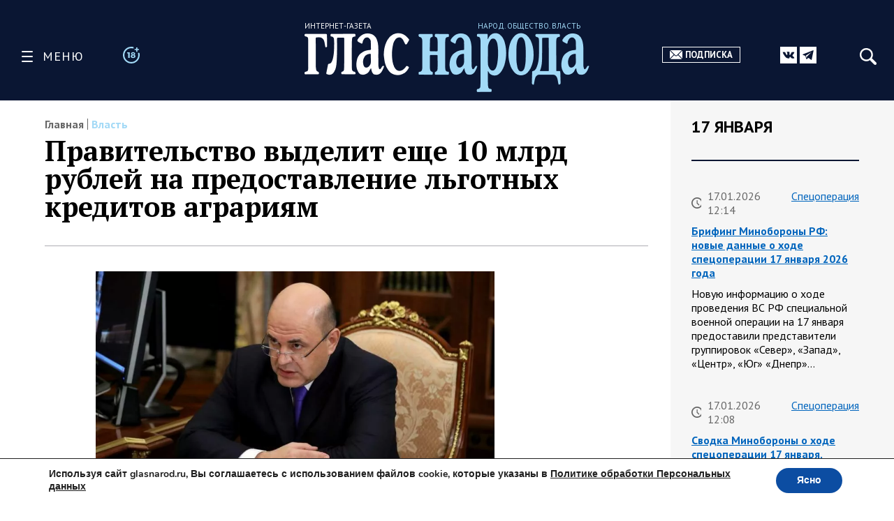

--- FILE ---
content_type: text/html; charset=UTF-8
request_url: https://glasnarod.ru/vlast/pravitelstvo-vydelit-eshhe-10-mlrd-rublej-na-predostavlenie-lgotnyh-kreditov-agrariyam/
body_size: 32371
content:
<!doctype html><!--[if lt IE 9]><html class="no-js no-svg ie lt-ie9 lt-ie8 lt-ie7" lang="ru-RU"><![endif]--><!--[if IE 9]><html class="no-js no-svg ie ie9 lt-ie9 lt-ie8" lang="ru-RU"><![endif]--><!--[if gt IE 9]><!--><html
 class="no-js no-svg" lang="ru-RU"><!--<![endif]--><head><meta
 charset="UTF-8"/><link rel="preconnect" href="https://fonts.googleapis.com"><link rel="preconnect" href="https://fonts.gstatic.com" crossorigin><link href="https://fonts.googleapis.com/css2?family=PT+Sans:ital,wght@0,400;0,700;1,400;1,700&family=PT+Serif:ital,wght@0,400;0,700;1,400;1,700&display=swap" rel="stylesheet"><link rel="stylesheet" href="https://glasnarod.ru/wp-content/cache/autoptimize/css/autoptimize_single_2df667e3a183e333fb0af18c4dab6498.css" type="text/css" media="screen"/><meta name="viewport" content="width=device-width, initial-scale=1"><link rel="author" href="https://glasnarod.ru/wp-content/themes/glasnarod/humans.txt"/><link rel="pingback" href="https://glasnarod.ru/xmlrpc.php"/><link rel="profile" href="http://gmpg.org/xfn/11"><link rel="apple-touch-icon" sizes="57x57" href="https://glasnarod.ru/wp-content/themes/glasnarod/static/img/app_icons/apple-icon-57x57.png"><link rel="apple-touch-icon" sizes="60x60" href="https://glasnarod.ru/wp-content/themes/glasnarod/static/img/app_icons/apple-icon-60x60.png"><link rel="apple-touch-icon" sizes="72x72" href="https://glasnarod.ru/wp-content/themes/glasnarod/static/img/app_icons/apple-icon-72x72.png"><link rel="apple-touch-icon" sizes="76x76" href="https://glasnarod.ru/wp-content/themes/glasnarod/static/img/app_icons/apple-icon-76x76.png"><link rel="apple-touch-icon" sizes="114x114" href="https://glasnarod.ru/wp-content/themes/glasnarod/static/img/app_icons/apple-icon-114x114.png"><link rel="apple-touch-icon" sizes="120x120" href="https://glasnarod.ru/wp-content/themes/glasnarod/static/img/app_icons/apple-icon-120x120.png"><link rel="apple-touch-icon" sizes="144x144" href="https://glasnarod.ru/wp-content/themes/glasnarod/static/img/app_icons/apple-icon-144x144.png"><link rel="apple-touch-icon" sizes="152x152" href="https://glasnarod.ru/wp-content/themes/glasnarod/static/img/app_icons/apple-icon-152x152.png"><link rel="apple-touch-icon" sizes="180x180" href="https://glasnarod.ru/wp-content/themes/glasnarod/static/img/app_icons/apple-icon-180x180.png"><link rel="icon" type="image/png" sizes="144x144" href="https://glasnarod.ru/wp-content/themes/glasnarod/static/img/app_icons/android-icon-144x144.png"><link rel="icon" type="image/png" sizes="192x192" href="https://glasnarod.ru/wp-content/themes/glasnarod/static/img/app_icons/android-icon-192x192.png"><link rel="icon" type="image/png" sizes="32x32" href="https://glasnarod.ru/wp-content/themes/glasnarod/static/img/app_icons/favicon-32x32.png"><link rel="icon" type="image/png" sizes="96x96" href="https://glasnarod.ru/wp-content/themes/glasnarod/static/img/app_icons/favicon-96x96.png"><link rel="icon" type="image/png" sizes="16x16" href="https://glasnarod.ru/wp-content/themes/glasnarod/static/img/app_icons/favicon-16x16.png"><link rel="manifest" href="https://glasnarod.ru/wp-content/themes/glasnarod/static/img/app_icons/manifest.json"><meta name="msapplication-TileColor" content="#ffffff"><meta name="msapplication-TileImage" content="https://glasnarod.ru/wp-content/themes/glasnarod/static/img/app_icons/ms-icon-144x144.png"><meta name="theme-color" content="#ffffff"><meta name='wmail-verification' content='6ced4ea5bff6c06fbb0345ff3958d6e9'/><script>window.yaContextCb = window.yaContextCb || []</script><script src="https://cdn.adfinity.pro/code/glasnarod.ru/adfinity.js" charset="utf-8" async></script><meta http-equiv="refresh" content="300"><meta name='robots' content='index, follow, max-image-preview:large, max-snippet:-1, max-video-preview:-1' /><script data-cfasync="false" data-pagespeed-no-defer>var gtm4wp_datalayer_name = "dataLayer";
	var dataLayer = dataLayer || [];</script><title>Правительство выделит еще 10 млрд рублей на предоставление льготных кредитов аграриям</title><meta name="description" content="- 02.10.2023" /><link rel="canonical" href="https://glasnarod.ru/vlast/pravitelstvo-vydelit-eshhe-10-mlrd-rublej-na-predostavlenie-lgotnyh-kreditov-agrariyam/" /><meta property="og:locale" content="ru_RU" /><meta property="og:type" content="article" /><meta property="og:title" content="Правительство выделит еще 10 млрд рублей на предоставление льготных кредитов аграриям" /><meta property="og:description" content="- 02.10.2023" /><meta property="og:url" content="https://glasnarod.ru/vlast/pravitelstvo-vydelit-eshhe-10-mlrd-rublej-na-predostavlenie-lgotnyh-kreditov-agrariyam/" /><meta property="og:site_name" content="Интернет-газета «Глас Народа»" /><meta property="article:publisher" content="https://www.facebook.com/GlasNarod" /><meta property="article:published_time" content="2023-10-02T07:28:37+00:00" /><meta property="article:modified_time" content="2023-10-02T07:28:45+00:00" /><meta property="og:image" content="https://glasnarod.ru/wp-content/uploads/2022/05/mishustin8.jpg" /><meta property="og:image:width" content="886" /><meta property="og:image:height" content="499" /><meta property="og:image:type" content="image/jpeg" /><meta name="author" content="Екатерина Меркулова" /><meta name="twitter:card" content="summary_large_image" /><script type="application/ld+json" class="yoast-schema-graph">{"@context":"https://schema.org","@graph":[{"@type":"NewsArticle","@id":"https://glasnarod.ru/vlast/pravitelstvo-vydelit-eshhe-10-mlrd-rublej-na-predostavlenie-lgotnyh-kreditov-agrariyam/#article","isPartOf":{"@id":"https://glasnarod.ru/vlast/pravitelstvo-vydelit-eshhe-10-mlrd-rublej-na-predostavlenie-lgotnyh-kreditov-agrariyam/"},"author":{"name":"Екатерина Меркулова","@id":"https://glasnarod.ru/#/schema/person/4437bb11441cbe52b878a798564856ed"},"headline":"Правительство выделит еще 10 млрд рублей на предоставление льготных кредитов аграриям","datePublished":"2023-10-02T07:28:37+00:00","dateModified":"2023-10-02T07:28:45+00:00","mainEntityOfPage":{"@id":"https://glasnarod.ru/vlast/pravitelstvo-vydelit-eshhe-10-mlrd-rublej-na-predostavlenie-lgotnyh-kreditov-agrariyam/"},"wordCount":98,"publisher":{"@id":"https://glasnarod.ru/#organization"},"image":{"@id":"https://glasnarod.ru/vlast/pravitelstvo-vydelit-eshhe-10-mlrd-rublej-na-predostavlenie-lgotnyh-kreditov-agrariyam/#primaryimage"},"thumbnailUrl":"https://glasnarod.ru/wp-content/uploads/2022/05/mishustin8.jpg","articleSection":["Власть"],"inLanguage":"ru-RU"},{"@type":"WebPage","@id":"https://glasnarod.ru/vlast/pravitelstvo-vydelit-eshhe-10-mlrd-rublej-na-predostavlenie-lgotnyh-kreditov-agrariyam/","url":"https://glasnarod.ru/vlast/pravitelstvo-vydelit-eshhe-10-mlrd-rublej-na-predostavlenie-lgotnyh-kreditov-agrariyam/","name":"Правительство выделит еще 10 млрд рублей на предоставление льготных кредитов аграриям","isPartOf":{"@id":"https://glasnarod.ru/#website"},"primaryImageOfPage":{"@id":"https://glasnarod.ru/vlast/pravitelstvo-vydelit-eshhe-10-mlrd-rublej-na-predostavlenie-lgotnyh-kreditov-agrariyam/#primaryimage"},"image":{"@id":"https://glasnarod.ru/vlast/pravitelstvo-vydelit-eshhe-10-mlrd-rublej-na-predostavlenie-lgotnyh-kreditov-agrariyam/#primaryimage"},"thumbnailUrl":"https://glasnarod.ru/wp-content/uploads/2022/05/mishustin8.jpg","datePublished":"2023-10-02T07:28:37+00:00","dateModified":"2023-10-02T07:28:45+00:00","description":"- 02.10.2023","breadcrumb":{"@id":"https://glasnarod.ru/vlast/pravitelstvo-vydelit-eshhe-10-mlrd-rublej-na-predostavlenie-lgotnyh-kreditov-agrariyam/#breadcrumb"},"inLanguage":"ru-RU","potentialAction":[{"@type":"ReadAction","target":["https://glasnarod.ru/vlast/pravitelstvo-vydelit-eshhe-10-mlrd-rublej-na-predostavlenie-lgotnyh-kreditov-agrariyam/"]}]},{"@type":"ImageObject","inLanguage":"ru-RU","@id":"https://glasnarod.ru/vlast/pravitelstvo-vydelit-eshhe-10-mlrd-rublej-na-predostavlenie-lgotnyh-kreditov-agrariyam/#primaryimage","url":"https://glasnarod.ru/wp-content/uploads/2022/05/mishustin8.jpg","contentUrl":"https://glasnarod.ru/wp-content/uploads/2022/05/mishustin8.jpg","width":886,"height":499},{"@type":"BreadcrumbList","@id":"https://glasnarod.ru/vlast/pravitelstvo-vydelit-eshhe-10-mlrd-rublej-na-predostavlenie-lgotnyh-kreditov-agrariyam/#breadcrumb","itemListElement":[{"@type":"ListItem","position":1,"name":"Главная страница","item":"https://glasnarod.ru/"},{"@type":"ListItem","position":2,"name":"Власть","item":"https://glasnarod.ru/vlast/"},{"@type":"ListItem","position":3,"name":"Правительство выделит еще 10 млрд рублей на предоставление льготных кредитов аграриям"}]},{"@type":"WebSite","@id":"https://glasnarod.ru/#website","url":"https://glasnarod.ru/","name":"Интернет-газета «Глас Народа»","description":"Интернет-газета «Глас Народа» - новости со всего света. Всегда свежая информация из России и других стран. Актуально. Оперативно. Объективно.","publisher":{"@id":"https://glasnarod.ru/#organization"},"potentialAction":[{"@type":"SearchAction","target":{"@type":"EntryPoint","urlTemplate":"https://glasnarod.ru/?s={search_term_string}"},"query-input":{"@type":"PropertyValueSpecification","valueRequired":true,"valueName":"search_term_string"}}],"inLanguage":"ru-RU"},{"@type":"Organization","@id":"https://glasnarod.ru/#organization","name":"«Интернет газета «ГЛАС НАРОДА»","url":"https://glasnarod.ru/","logo":{"@type":"ImageObject","inLanguage":"ru-RU","@id":"https://glasnarod.ru/#/schema/logo/image/","url":"https://glasnarod.ru/wp-content/uploads/2021/06/logo_colored.png","contentUrl":"https://glasnarod.ru/wp-content/uploads/2021/06/logo_colored.png","width":1025,"height":262,"caption":"«Интернет газета «ГЛАС НАРОДА»"},"image":{"@id":"https://glasnarod.ru/#/schema/logo/image/"},"sameAs":["https://www.facebook.com/GlasNarod"]},{"@type":"Person","@id":"https://glasnarod.ru/#/schema/person/4437bb11441cbe52b878a798564856ed","name":"Екатерина Меркулова","image":{"@type":"ImageObject","inLanguage":"ru-RU","@id":"https://glasnarod.ru/#/schema/person/image/","url":"https://secure.gravatar.com/avatar/fc6e8433aa5ca386e4df5180a2c1d4fac589a6d5c9f7b966428e1a866f6a47a5?s=96&d=mm&r=g","contentUrl":"https://secure.gravatar.com/avatar/fc6e8433aa5ca386e4df5180a2c1d4fac589a6d5c9f7b966428e1a866f6a47a5?s=96&d=mm&r=g","caption":"Екатерина Меркулова"},"url":"https://glasnarod.ru/author/2430/"}]}</script><link rel="alternate" type="application/rss+xml" title="Интернет-газета «Глас Народа» &raquo; Лента" href="https://glasnarod.ru/feed/" /><link rel="alternate" type="application/rss+xml" title="Интернет-газета «Глас Народа» &raquo; Лента комментариев" href="https://glasnarod.ru/comments/feed/" /><link rel="alternate" title="oEmbed (JSON)" type="application/json+oembed" href="https://glasnarod.ru/wp-json/oembed/1.0/embed?url=https%3A%2F%2Fglasnarod.ru%2Fvlast%2Fpravitelstvo-vydelit-eshhe-10-mlrd-rublej-na-predostavlenie-lgotnyh-kreditov-agrariyam%2F" /><link rel="alternate" title="oEmbed (XML)" type="text/xml+oembed" href="https://glasnarod.ru/wp-json/oembed/1.0/embed?url=https%3A%2F%2Fglasnarod.ru%2Fvlast%2Fpravitelstvo-vydelit-eshhe-10-mlrd-rublej-na-predostavlenie-lgotnyh-kreditov-agrariyam%2F&#038;format=xml" /><style id='wp-img-auto-sizes-contain-inline-css' type='text/css'>img:is([sizes=auto i],[sizes^="auto," i]){contain-intrinsic-size:3000px 1500px}
/*# sourceURL=wp-img-auto-sizes-contain-inline-css */</style><style id='wp-block-paragraph-inline-css' type='text/css'>.is-small-text{font-size:.875em}.is-regular-text{font-size:1em}.is-large-text{font-size:2.25em}.is-larger-text{font-size:3em}.has-drop-cap:not(:focus):first-letter{float:left;font-size:8.4em;font-style:normal;font-weight:100;line-height:.68;margin:.05em .1em 0 0;text-transform:uppercase}body.rtl .has-drop-cap:not(:focus):first-letter{float:none;margin-left:.1em}p.has-drop-cap.has-background{overflow:hidden}:root :where(p.has-background){padding:1.25em 2.375em}:where(p.has-text-color:not(.has-link-color)) a{color:inherit}p.has-text-align-left[style*="writing-mode:vertical-lr"],p.has-text-align-right[style*="writing-mode:vertical-rl"]{rotate:180deg}
/*# sourceURL=https://glasnarod.ru/wp-includes/blocks/paragraph/style.min.css */</style><style id='classic-theme-styles-inline-css' type='text/css'>/*! This file is auto-generated */
.wp-block-button__link{color:#fff;background-color:#32373c;border-radius:9999px;box-shadow:none;text-decoration:none;padding:calc(.667em + 2px) calc(1.333em + 2px);font-size:1.125em}.wp-block-file__button{background:#32373c;color:#fff;text-decoration:none}
/*# sourceURL=/wp-includes/css/classic-themes.min.css */</style><link rel='stylesheet' id='wp-polls-css' href='https://glasnarod.ru/wp-content/cache/autoptimize/css/autoptimize_single_e619fed4db9cedec2065f006d5b63713.css?ver=2.77.3' type='text/css' media='all' /><style id='wp-polls-inline-css' type='text/css'>.wp-polls .pollbar {
	margin: 1px;
	font-size: 6px;
	line-height: 8px;
	height: 8px;
	background-image: url('https://glasnarod.ru/wp-content/plugins/wp-polls/images/default/pollbg.gif');
	border: 1px solid #c8c8c8;
}

/*# sourceURL=wp-polls-inline-css */</style><link rel='stylesheet' id='moove_gdpr_frontend-css' href='https://glasnarod.ru/wp-content/cache/autoptimize/css/autoptimize_single_fa720c8532a35a9ee87600b97339b760.css?ver=5.0.9' type='text/css' media='all' /><style id='moove_gdpr_frontend-inline-css' type='text/css'>#moove_gdpr_cookie_modal,#moove_gdpr_cookie_info_bar,.gdpr_cookie_settings_shortcode_content{font-family:&#039;Nunito&#039;,sans-serif}#moove_gdpr_save_popup_settings_button{background-color:#373737;color:#fff}#moove_gdpr_save_popup_settings_button:hover{background-color:#000}#moove_gdpr_cookie_info_bar .moove-gdpr-info-bar-container .moove-gdpr-info-bar-content a.mgbutton,#moove_gdpr_cookie_info_bar .moove-gdpr-info-bar-container .moove-gdpr-info-bar-content button.mgbutton{background-color:#0C4DA2}#moove_gdpr_cookie_modal .moove-gdpr-modal-content .moove-gdpr-modal-footer-content .moove-gdpr-button-holder a.mgbutton,#moove_gdpr_cookie_modal .moove-gdpr-modal-content .moove-gdpr-modal-footer-content .moove-gdpr-button-holder button.mgbutton,.gdpr_cookie_settings_shortcode_content .gdpr-shr-button.button-green{background-color:#0C4DA2;border-color:#0C4DA2}#moove_gdpr_cookie_modal .moove-gdpr-modal-content .moove-gdpr-modal-footer-content .moove-gdpr-button-holder a.mgbutton:hover,#moove_gdpr_cookie_modal .moove-gdpr-modal-content .moove-gdpr-modal-footer-content .moove-gdpr-button-holder button.mgbutton:hover,.gdpr_cookie_settings_shortcode_content .gdpr-shr-button.button-green:hover{background-color:#fff;color:#0C4DA2}#moove_gdpr_cookie_modal .moove-gdpr-modal-content .moove-gdpr-modal-close i,#moove_gdpr_cookie_modal .moove-gdpr-modal-content .moove-gdpr-modal-close span.gdpr-icon{background-color:#0C4DA2;border:1px solid #0C4DA2}#moove_gdpr_cookie_info_bar span.moove-gdpr-infobar-allow-all.focus-g,#moove_gdpr_cookie_info_bar span.moove-gdpr-infobar-allow-all:focus,#moove_gdpr_cookie_info_bar button.moove-gdpr-infobar-allow-all.focus-g,#moove_gdpr_cookie_info_bar button.moove-gdpr-infobar-allow-all:focus,#moove_gdpr_cookie_info_bar span.moove-gdpr-infobar-reject-btn.focus-g,#moove_gdpr_cookie_info_bar span.moove-gdpr-infobar-reject-btn:focus,#moove_gdpr_cookie_info_bar button.moove-gdpr-infobar-reject-btn.focus-g,#moove_gdpr_cookie_info_bar button.moove-gdpr-infobar-reject-btn:focus,#moove_gdpr_cookie_info_bar span.change-settings-button.focus-g,#moove_gdpr_cookie_info_bar span.change-settings-button:focus,#moove_gdpr_cookie_info_bar button.change-settings-button.focus-g,#moove_gdpr_cookie_info_bar button.change-settings-button:focus{-webkit-box-shadow:0 0 1px 3px #0C4DA2;-moz-box-shadow:0 0 1px 3px #0C4DA2;box-shadow:0 0 1px 3px #0C4DA2}#moove_gdpr_cookie_modal .moove-gdpr-modal-content .moove-gdpr-modal-close i:hover,#moove_gdpr_cookie_modal .moove-gdpr-modal-content .moove-gdpr-modal-close span.gdpr-icon:hover,#moove_gdpr_cookie_info_bar span[data-href]>u.change-settings-button{color:#0C4DA2}#moove_gdpr_cookie_modal .moove-gdpr-modal-content .moove-gdpr-modal-left-content #moove-gdpr-menu li.menu-item-selected a span.gdpr-icon,#moove_gdpr_cookie_modal .moove-gdpr-modal-content .moove-gdpr-modal-left-content #moove-gdpr-menu li.menu-item-selected button span.gdpr-icon{color:inherit}#moove_gdpr_cookie_modal .moove-gdpr-modal-content .moove-gdpr-modal-left-content #moove-gdpr-menu li a span.gdpr-icon,#moove_gdpr_cookie_modal .moove-gdpr-modal-content .moove-gdpr-modal-left-content #moove-gdpr-menu li button span.gdpr-icon{color:inherit}#moove_gdpr_cookie_modal .gdpr-acc-link{line-height:0;font-size:0;color:transparent;position:absolute}#moove_gdpr_cookie_modal .moove-gdpr-modal-content .moove-gdpr-modal-close:hover i,#moove_gdpr_cookie_modal .moove-gdpr-modal-content .moove-gdpr-modal-left-content #moove-gdpr-menu li a,#moove_gdpr_cookie_modal .moove-gdpr-modal-content .moove-gdpr-modal-left-content #moove-gdpr-menu li button,#moove_gdpr_cookie_modal .moove-gdpr-modal-content .moove-gdpr-modal-left-content #moove-gdpr-menu li button i,#moove_gdpr_cookie_modal .moove-gdpr-modal-content .moove-gdpr-modal-left-content #moove-gdpr-menu li a i,#moove_gdpr_cookie_modal .moove-gdpr-modal-content .moove-gdpr-tab-main .moove-gdpr-tab-main-content a:hover,#moove_gdpr_cookie_info_bar.moove-gdpr-dark-scheme .moove-gdpr-info-bar-container .moove-gdpr-info-bar-content a.mgbutton:hover,#moove_gdpr_cookie_info_bar.moove-gdpr-dark-scheme .moove-gdpr-info-bar-container .moove-gdpr-info-bar-content button.mgbutton:hover,#moove_gdpr_cookie_info_bar.moove-gdpr-dark-scheme .moove-gdpr-info-bar-container .moove-gdpr-info-bar-content a:hover,#moove_gdpr_cookie_info_bar.moove-gdpr-dark-scheme .moove-gdpr-info-bar-container .moove-gdpr-info-bar-content button:hover,#moove_gdpr_cookie_info_bar.moove-gdpr-dark-scheme .moove-gdpr-info-bar-container .moove-gdpr-info-bar-content span.change-settings-button:hover,#moove_gdpr_cookie_info_bar.moove-gdpr-dark-scheme .moove-gdpr-info-bar-container .moove-gdpr-info-bar-content button.change-settings-button:hover,#moove_gdpr_cookie_info_bar.moove-gdpr-dark-scheme .moove-gdpr-info-bar-container .moove-gdpr-info-bar-content u.change-settings-button:hover,#moove_gdpr_cookie_info_bar span[data-href]>u.change-settings-button,#moove_gdpr_cookie_info_bar.moove-gdpr-dark-scheme .moove-gdpr-info-bar-container .moove-gdpr-info-bar-content a.mgbutton.focus-g,#moove_gdpr_cookie_info_bar.moove-gdpr-dark-scheme .moove-gdpr-info-bar-container .moove-gdpr-info-bar-content button.mgbutton.focus-g,#moove_gdpr_cookie_info_bar.moove-gdpr-dark-scheme .moove-gdpr-info-bar-container .moove-gdpr-info-bar-content a.focus-g,#moove_gdpr_cookie_info_bar.moove-gdpr-dark-scheme .moove-gdpr-info-bar-container .moove-gdpr-info-bar-content button.focus-g,#moove_gdpr_cookie_info_bar.moove-gdpr-dark-scheme .moove-gdpr-info-bar-container .moove-gdpr-info-bar-content a.mgbutton:focus,#moove_gdpr_cookie_info_bar.moove-gdpr-dark-scheme .moove-gdpr-info-bar-container .moove-gdpr-info-bar-content button.mgbutton:focus,#moove_gdpr_cookie_info_bar.moove-gdpr-dark-scheme .moove-gdpr-info-bar-container .moove-gdpr-info-bar-content a:focus,#moove_gdpr_cookie_info_bar.moove-gdpr-dark-scheme .moove-gdpr-info-bar-container .moove-gdpr-info-bar-content button:focus,#moove_gdpr_cookie_info_bar.moove-gdpr-dark-scheme .moove-gdpr-info-bar-container .moove-gdpr-info-bar-content span.change-settings-button.focus-g,span.change-settings-button:focus,button.change-settings-button.focus-g,button.change-settings-button:focus,#moove_gdpr_cookie_info_bar.moove-gdpr-dark-scheme .moove-gdpr-info-bar-container .moove-gdpr-info-bar-content u.change-settings-button.focus-g,#moove_gdpr_cookie_info_bar.moove-gdpr-dark-scheme .moove-gdpr-info-bar-container .moove-gdpr-info-bar-content u.change-settings-button:focus{color:#0C4DA2}#moove_gdpr_cookie_modal .moove-gdpr-branding.focus-g span,#moove_gdpr_cookie_modal .moove-gdpr-modal-content .moove-gdpr-tab-main a.focus-g,#moove_gdpr_cookie_modal .moove-gdpr-modal-content .moove-gdpr-tab-main .gdpr-cd-details-toggle.focus-g{color:#0C4DA2}#moove_gdpr_cookie_modal.gdpr_lightbox-hide{display:none}
/*# sourceURL=moove_gdpr_frontend-inline-css */</style><link rel="https://api.w.org/" href="https://glasnarod.ru/wp-json/" /><link rel="alternate" title="JSON" type="application/json" href="https://glasnarod.ru/wp-json/wp/v2/posts/701073" /><link rel="EditURI" type="application/rsd+xml" title="RSD" href="https://glasnarod.ru/xmlrpc.php?rsd" /><link rel='shortlink' href='https://glasnarod.ru/?p=701073' /><script data-cfasync="false" data-pagespeed-no-defer>var dataLayer_content = {"pagePostType":"post","pagePostType2":"single-post","pageCategory":["vlast"],"pagePostAuthor":"Екатерина Меркулова"};
	dataLayer.push( dataLayer_content );</script><script data-cfasync="false" data-pagespeed-no-defer>(function(w,d,s,l,i){w[l]=w[l]||[];w[l].push({'gtm.start':
new Date().getTime(),event:'gtm.js'});var f=d.getElementsByTagName(s)[0],
j=d.createElement(s),dl=l!='dataLayer'?'&l='+l:'';j.async=true;j.src=
'//www.googletagmanager.com/gtm.js?id='+i+dl;f.parentNode.insertBefore(j,f);
})(window,document,'script','dataLayer','GTM-MGCMHZG');</script><link rel="icon" href="https://glasnarod.ru/wp-content/uploads/2021/06/cropped-favicon_1024x1024-32x32.png" sizes="32x32" /><link rel="icon" href="https://glasnarod.ru/wp-content/uploads/2021/06/cropped-favicon_1024x1024-192x192.png" sizes="192x192" /><link rel="apple-touch-icon" href="https://glasnarod.ru/wp-content/uploads/2021/06/cropped-favicon_1024x1024-180x180.png" /><meta name="msapplication-TileImage" content="https://glasnarod.ru/wp-content/uploads/2021/06/cropped-favicon_1024x1024-270x270.png" /><style id='wp-block-heading-inline-css' type='text/css'>h1:where(.wp-block-heading).has-background,h2:where(.wp-block-heading).has-background,h3:where(.wp-block-heading).has-background,h4:where(.wp-block-heading).has-background,h5:where(.wp-block-heading).has-background,h6:where(.wp-block-heading).has-background{padding:1.25em 2.375em}h1.has-text-align-left[style*=writing-mode]:where([style*=vertical-lr]),h1.has-text-align-right[style*=writing-mode]:where([style*=vertical-rl]),h2.has-text-align-left[style*=writing-mode]:where([style*=vertical-lr]),h2.has-text-align-right[style*=writing-mode]:where([style*=vertical-rl]),h3.has-text-align-left[style*=writing-mode]:where([style*=vertical-lr]),h3.has-text-align-right[style*=writing-mode]:where([style*=vertical-rl]),h4.has-text-align-left[style*=writing-mode]:where([style*=vertical-lr]),h4.has-text-align-right[style*=writing-mode]:where([style*=vertical-rl]),h5.has-text-align-left[style*=writing-mode]:where([style*=vertical-lr]),h5.has-text-align-right[style*=writing-mode]:where([style*=vertical-rl]),h6.has-text-align-left[style*=writing-mode]:where([style*=vertical-lr]),h6.has-text-align-right[style*=writing-mode]:where([style*=vertical-rl]){rotate:180deg}
/*# sourceURL=https://glasnarod.ru/wp-includes/blocks/heading/style.min.css */</style><style id='wp-block-image-inline-css' type='text/css'>.wp-block-image>a,.wp-block-image>figure>a{display:inline-block}.wp-block-image img{box-sizing:border-box;height:auto;max-width:100%;vertical-align:bottom}@media not (prefers-reduced-motion){.wp-block-image img.hide{visibility:hidden}.wp-block-image img.show{animation:show-content-image .4s}}.wp-block-image[style*=border-radius] img,.wp-block-image[style*=border-radius]>a{border-radius:inherit}.wp-block-image.has-custom-border img{box-sizing:border-box}.wp-block-image.aligncenter{text-align:center}.wp-block-image.alignfull>a,.wp-block-image.alignwide>a{width:100%}.wp-block-image.alignfull img,.wp-block-image.alignwide img{height:auto;width:100%}.wp-block-image .aligncenter,.wp-block-image .alignleft,.wp-block-image .alignright,.wp-block-image.aligncenter,.wp-block-image.alignleft,.wp-block-image.alignright{display:table}.wp-block-image .aligncenter>figcaption,.wp-block-image .alignleft>figcaption,.wp-block-image .alignright>figcaption,.wp-block-image.aligncenter>figcaption,.wp-block-image.alignleft>figcaption,.wp-block-image.alignright>figcaption{caption-side:bottom;display:table-caption}.wp-block-image .alignleft{float:left;margin:.5em 1em .5em 0}.wp-block-image .alignright{float:right;margin:.5em 0 .5em 1em}.wp-block-image .aligncenter{margin-left:auto;margin-right:auto}.wp-block-image :where(figcaption){margin-bottom:1em;margin-top:.5em}.wp-block-image.is-style-circle-mask img{border-radius:9999px}@supports ((-webkit-mask-image:none) or (mask-image:none)) or (-webkit-mask-image:none){.wp-block-image.is-style-circle-mask img{border-radius:0;-webkit-mask-image:url('data:image/svg+xml;utf8,<svg viewBox="0 0 100 100" xmlns="http://www.w3.org/2000/svg"><circle cx="50" cy="50" r="50"/></svg>');mask-image:url('data:image/svg+xml;utf8,<svg viewBox="0 0 100 100" xmlns="http://www.w3.org/2000/svg"><circle cx="50" cy="50" r="50"/></svg>');mask-mode:alpha;-webkit-mask-position:center;mask-position:center;-webkit-mask-repeat:no-repeat;mask-repeat:no-repeat;-webkit-mask-size:contain;mask-size:contain}}:root :where(.wp-block-image.is-style-rounded img,.wp-block-image .is-style-rounded img){border-radius:9999px}.wp-block-image figure{margin:0}.wp-lightbox-container{display:flex;flex-direction:column;position:relative}.wp-lightbox-container img{cursor:zoom-in}.wp-lightbox-container img:hover+button{opacity:1}.wp-lightbox-container button{align-items:center;backdrop-filter:blur(16px) saturate(180%);background-color:#5a5a5a40;border:none;border-radius:4px;cursor:zoom-in;display:flex;height:20px;justify-content:center;opacity:0;padding:0;position:absolute;right:16px;text-align:center;top:16px;width:20px;z-index:100}@media not (prefers-reduced-motion){.wp-lightbox-container button{transition:opacity .2s ease}}.wp-lightbox-container button:focus-visible{outline:3px auto #5a5a5a40;outline:3px auto -webkit-focus-ring-color;outline-offset:3px}.wp-lightbox-container button:hover{cursor:pointer;opacity:1}.wp-lightbox-container button:focus{opacity:1}.wp-lightbox-container button:focus,.wp-lightbox-container button:hover,.wp-lightbox-container button:not(:hover):not(:active):not(.has-background){background-color:#5a5a5a40;border:none}.wp-lightbox-overlay{box-sizing:border-box;cursor:zoom-out;height:100vh;left:0;overflow:hidden;position:fixed;top:0;visibility:hidden;width:100%;z-index:100000}.wp-lightbox-overlay .close-button{align-items:center;cursor:pointer;display:flex;justify-content:center;min-height:40px;min-width:40px;padding:0;position:absolute;right:calc(env(safe-area-inset-right) + 16px);top:calc(env(safe-area-inset-top) + 16px);z-index:5000000}.wp-lightbox-overlay .close-button:focus,.wp-lightbox-overlay .close-button:hover,.wp-lightbox-overlay .close-button:not(:hover):not(:active):not(.has-background){background:none;border:none}.wp-lightbox-overlay .lightbox-image-container{height:var(--wp--lightbox-container-height);left:50%;overflow:hidden;position:absolute;top:50%;transform:translate(-50%,-50%);transform-origin:top left;width:var(--wp--lightbox-container-width);z-index:9999999999}.wp-lightbox-overlay .wp-block-image{align-items:center;box-sizing:border-box;display:flex;height:100%;justify-content:center;margin:0;position:relative;transform-origin:0 0;width:100%;z-index:3000000}.wp-lightbox-overlay .wp-block-image img{height:var(--wp--lightbox-image-height);min-height:var(--wp--lightbox-image-height);min-width:var(--wp--lightbox-image-width);width:var(--wp--lightbox-image-width)}.wp-lightbox-overlay .wp-block-image figcaption{display:none}.wp-lightbox-overlay button{background:none;border:none}.wp-lightbox-overlay .scrim{background-color:#fff;height:100%;opacity:.9;position:absolute;width:100%;z-index:2000000}.wp-lightbox-overlay.active{visibility:visible}@media not (prefers-reduced-motion){.wp-lightbox-overlay.active{animation:turn-on-visibility .25s both}.wp-lightbox-overlay.active img{animation:turn-on-visibility .35s both}.wp-lightbox-overlay.show-closing-animation:not(.active){animation:turn-off-visibility .35s both}.wp-lightbox-overlay.show-closing-animation:not(.active) img{animation:turn-off-visibility .25s both}.wp-lightbox-overlay.zoom.active{animation:none;opacity:1;visibility:visible}.wp-lightbox-overlay.zoom.active .lightbox-image-container{animation:lightbox-zoom-in .4s}.wp-lightbox-overlay.zoom.active .lightbox-image-container img{animation:none}.wp-lightbox-overlay.zoom.active .scrim{animation:turn-on-visibility .4s forwards}.wp-lightbox-overlay.zoom.show-closing-animation:not(.active){animation:none}.wp-lightbox-overlay.zoom.show-closing-animation:not(.active) .lightbox-image-container{animation:lightbox-zoom-out .4s}.wp-lightbox-overlay.zoom.show-closing-animation:not(.active) .lightbox-image-container img{animation:none}.wp-lightbox-overlay.zoom.show-closing-animation:not(.active) .scrim{animation:turn-off-visibility .4s forwards}}@keyframes show-content-image{0%{visibility:hidden}99%{visibility:hidden}to{visibility:visible}}@keyframes turn-on-visibility{0%{opacity:0}to{opacity:1}}@keyframes turn-off-visibility{0%{opacity:1;visibility:visible}99%{opacity:0;visibility:visible}to{opacity:0;visibility:hidden}}@keyframes lightbox-zoom-in{0%{transform:translate(calc((-100vw + var(--wp--lightbox-scrollbar-width))/2 + var(--wp--lightbox-initial-left-position)),calc(-50vh + var(--wp--lightbox-initial-top-position))) scale(var(--wp--lightbox-scale))}to{transform:translate(-50%,-50%) scale(1)}}@keyframes lightbox-zoom-out{0%{transform:translate(-50%,-50%) scale(1);visibility:visible}99%{visibility:visible}to{transform:translate(calc((-100vw + var(--wp--lightbox-scrollbar-width))/2 + var(--wp--lightbox-initial-left-position)),calc(-50vh + var(--wp--lightbox-initial-top-position))) scale(var(--wp--lightbox-scale));visibility:hidden}}
/*# sourceURL=https://glasnarod.ru/wp-includes/blocks/image/style.min.css */</style><style id='wp-block-list-inline-css' type='text/css'>ol,ul{box-sizing:border-box}:root :where(.wp-block-list.has-background){padding:1.25em 2.375em}
/*# sourceURL=https://glasnarod.ru/wp-includes/blocks/list/style.min.css */</style><style id='wp-block-quote-inline-css' type='text/css'>.wp-block-quote{box-sizing:border-box;overflow-wrap:break-word}.wp-block-quote.is-large:where(:not(.is-style-plain)),.wp-block-quote.is-style-large:where(:not(.is-style-plain)){margin-bottom:1em;padding:0 1em}.wp-block-quote.is-large:where(:not(.is-style-plain)) p,.wp-block-quote.is-style-large:where(:not(.is-style-plain)) p{font-size:1.5em;font-style:italic;line-height:1.6}.wp-block-quote.is-large:where(:not(.is-style-plain)) cite,.wp-block-quote.is-large:where(:not(.is-style-plain)) footer,.wp-block-quote.is-style-large:where(:not(.is-style-plain)) cite,.wp-block-quote.is-style-large:where(:not(.is-style-plain)) footer{font-size:1.125em;text-align:right}.wp-block-quote>cite{display:block}
/*# sourceURL=https://glasnarod.ru/wp-includes/blocks/quote/style.min.css */</style><style id='global-styles-inline-css' type='text/css'>:root{--wp--preset--aspect-ratio--square: 1;--wp--preset--aspect-ratio--4-3: 4/3;--wp--preset--aspect-ratio--3-4: 3/4;--wp--preset--aspect-ratio--3-2: 3/2;--wp--preset--aspect-ratio--2-3: 2/3;--wp--preset--aspect-ratio--16-9: 16/9;--wp--preset--aspect-ratio--9-16: 9/16;--wp--preset--color--black: #000000;--wp--preset--color--cyan-bluish-gray: #abb8c3;--wp--preset--color--white: #ffffff;--wp--preset--color--pale-pink: #f78da7;--wp--preset--color--vivid-red: #cf2e2e;--wp--preset--color--luminous-vivid-orange: #ff6900;--wp--preset--color--luminous-vivid-amber: #fcb900;--wp--preset--color--light-green-cyan: #7bdcb5;--wp--preset--color--vivid-green-cyan: #00d084;--wp--preset--color--pale-cyan-blue: #8ed1fc;--wp--preset--color--vivid-cyan-blue: #0693e3;--wp--preset--color--vivid-purple: #9b51e0;--wp--preset--gradient--vivid-cyan-blue-to-vivid-purple: linear-gradient(135deg,rgb(6,147,227) 0%,rgb(155,81,224) 100%);--wp--preset--gradient--light-green-cyan-to-vivid-green-cyan: linear-gradient(135deg,rgb(122,220,180) 0%,rgb(0,208,130) 100%);--wp--preset--gradient--luminous-vivid-amber-to-luminous-vivid-orange: linear-gradient(135deg,rgb(252,185,0) 0%,rgb(255,105,0) 100%);--wp--preset--gradient--luminous-vivid-orange-to-vivid-red: linear-gradient(135deg,rgb(255,105,0) 0%,rgb(207,46,46) 100%);--wp--preset--gradient--very-light-gray-to-cyan-bluish-gray: linear-gradient(135deg,rgb(238,238,238) 0%,rgb(169,184,195) 100%);--wp--preset--gradient--cool-to-warm-spectrum: linear-gradient(135deg,rgb(74,234,220) 0%,rgb(151,120,209) 20%,rgb(207,42,186) 40%,rgb(238,44,130) 60%,rgb(251,105,98) 80%,rgb(254,248,76) 100%);--wp--preset--gradient--blush-light-purple: linear-gradient(135deg,rgb(255,206,236) 0%,rgb(152,150,240) 100%);--wp--preset--gradient--blush-bordeaux: linear-gradient(135deg,rgb(254,205,165) 0%,rgb(254,45,45) 50%,rgb(107,0,62) 100%);--wp--preset--gradient--luminous-dusk: linear-gradient(135deg,rgb(255,203,112) 0%,rgb(199,81,192) 50%,rgb(65,88,208) 100%);--wp--preset--gradient--pale-ocean: linear-gradient(135deg,rgb(255,245,203) 0%,rgb(182,227,212) 50%,rgb(51,167,181) 100%);--wp--preset--gradient--electric-grass: linear-gradient(135deg,rgb(202,248,128) 0%,rgb(113,206,126) 100%);--wp--preset--gradient--midnight: linear-gradient(135deg,rgb(2,3,129) 0%,rgb(40,116,252) 100%);--wp--preset--font-size--small: 13px;--wp--preset--font-size--medium: 20px;--wp--preset--font-size--large: 36px;--wp--preset--font-size--x-large: 42px;--wp--preset--spacing--20: 0.44rem;--wp--preset--spacing--30: 0.67rem;--wp--preset--spacing--40: 1rem;--wp--preset--spacing--50: 1.5rem;--wp--preset--spacing--60: 2.25rem;--wp--preset--spacing--70: 3.38rem;--wp--preset--spacing--80: 5.06rem;--wp--preset--shadow--natural: 6px 6px 9px rgba(0, 0, 0, 0.2);--wp--preset--shadow--deep: 12px 12px 50px rgba(0, 0, 0, 0.4);--wp--preset--shadow--sharp: 6px 6px 0px rgba(0, 0, 0, 0.2);--wp--preset--shadow--outlined: 6px 6px 0px -3px rgb(255, 255, 255), 6px 6px rgb(0, 0, 0);--wp--preset--shadow--crisp: 6px 6px 0px rgb(0, 0, 0);}:where(.is-layout-flex){gap: 0.5em;}:where(.is-layout-grid){gap: 0.5em;}body .is-layout-flex{display: flex;}.is-layout-flex{flex-wrap: wrap;align-items: center;}.is-layout-flex > :is(*, div){margin: 0;}body .is-layout-grid{display: grid;}.is-layout-grid > :is(*, div){margin: 0;}:where(.wp-block-columns.is-layout-flex){gap: 2em;}:where(.wp-block-columns.is-layout-grid){gap: 2em;}:where(.wp-block-post-template.is-layout-flex){gap: 1.25em;}:where(.wp-block-post-template.is-layout-grid){gap: 1.25em;}.has-black-color{color: var(--wp--preset--color--black) !important;}.has-cyan-bluish-gray-color{color: var(--wp--preset--color--cyan-bluish-gray) !important;}.has-white-color{color: var(--wp--preset--color--white) !important;}.has-pale-pink-color{color: var(--wp--preset--color--pale-pink) !important;}.has-vivid-red-color{color: var(--wp--preset--color--vivid-red) !important;}.has-luminous-vivid-orange-color{color: var(--wp--preset--color--luminous-vivid-orange) !important;}.has-luminous-vivid-amber-color{color: var(--wp--preset--color--luminous-vivid-amber) !important;}.has-light-green-cyan-color{color: var(--wp--preset--color--light-green-cyan) !important;}.has-vivid-green-cyan-color{color: var(--wp--preset--color--vivid-green-cyan) !important;}.has-pale-cyan-blue-color{color: var(--wp--preset--color--pale-cyan-blue) !important;}.has-vivid-cyan-blue-color{color: var(--wp--preset--color--vivid-cyan-blue) !important;}.has-vivid-purple-color{color: var(--wp--preset--color--vivid-purple) !important;}.has-black-background-color{background-color: var(--wp--preset--color--black) !important;}.has-cyan-bluish-gray-background-color{background-color: var(--wp--preset--color--cyan-bluish-gray) !important;}.has-white-background-color{background-color: var(--wp--preset--color--white) !important;}.has-pale-pink-background-color{background-color: var(--wp--preset--color--pale-pink) !important;}.has-vivid-red-background-color{background-color: var(--wp--preset--color--vivid-red) !important;}.has-luminous-vivid-orange-background-color{background-color: var(--wp--preset--color--luminous-vivid-orange) !important;}.has-luminous-vivid-amber-background-color{background-color: var(--wp--preset--color--luminous-vivid-amber) !important;}.has-light-green-cyan-background-color{background-color: var(--wp--preset--color--light-green-cyan) !important;}.has-vivid-green-cyan-background-color{background-color: var(--wp--preset--color--vivid-green-cyan) !important;}.has-pale-cyan-blue-background-color{background-color: var(--wp--preset--color--pale-cyan-blue) !important;}.has-vivid-cyan-blue-background-color{background-color: var(--wp--preset--color--vivid-cyan-blue) !important;}.has-vivid-purple-background-color{background-color: var(--wp--preset--color--vivid-purple) !important;}.has-black-border-color{border-color: var(--wp--preset--color--black) !important;}.has-cyan-bluish-gray-border-color{border-color: var(--wp--preset--color--cyan-bluish-gray) !important;}.has-white-border-color{border-color: var(--wp--preset--color--white) !important;}.has-pale-pink-border-color{border-color: var(--wp--preset--color--pale-pink) !important;}.has-vivid-red-border-color{border-color: var(--wp--preset--color--vivid-red) !important;}.has-luminous-vivid-orange-border-color{border-color: var(--wp--preset--color--luminous-vivid-orange) !important;}.has-luminous-vivid-amber-border-color{border-color: var(--wp--preset--color--luminous-vivid-amber) !important;}.has-light-green-cyan-border-color{border-color: var(--wp--preset--color--light-green-cyan) !important;}.has-vivid-green-cyan-border-color{border-color: var(--wp--preset--color--vivid-green-cyan) !important;}.has-pale-cyan-blue-border-color{border-color: var(--wp--preset--color--pale-cyan-blue) !important;}.has-vivid-cyan-blue-border-color{border-color: var(--wp--preset--color--vivid-cyan-blue) !important;}.has-vivid-purple-border-color{border-color: var(--wp--preset--color--vivid-purple) !important;}.has-vivid-cyan-blue-to-vivid-purple-gradient-background{background: var(--wp--preset--gradient--vivid-cyan-blue-to-vivid-purple) !important;}.has-light-green-cyan-to-vivid-green-cyan-gradient-background{background: var(--wp--preset--gradient--light-green-cyan-to-vivid-green-cyan) !important;}.has-luminous-vivid-amber-to-luminous-vivid-orange-gradient-background{background: var(--wp--preset--gradient--luminous-vivid-amber-to-luminous-vivid-orange) !important;}.has-luminous-vivid-orange-to-vivid-red-gradient-background{background: var(--wp--preset--gradient--luminous-vivid-orange-to-vivid-red) !important;}.has-very-light-gray-to-cyan-bluish-gray-gradient-background{background: var(--wp--preset--gradient--very-light-gray-to-cyan-bluish-gray) !important;}.has-cool-to-warm-spectrum-gradient-background{background: var(--wp--preset--gradient--cool-to-warm-spectrum) !important;}.has-blush-light-purple-gradient-background{background: var(--wp--preset--gradient--blush-light-purple) !important;}.has-blush-bordeaux-gradient-background{background: var(--wp--preset--gradient--blush-bordeaux) !important;}.has-luminous-dusk-gradient-background{background: var(--wp--preset--gradient--luminous-dusk) !important;}.has-pale-ocean-gradient-background{background: var(--wp--preset--gradient--pale-ocean) !important;}.has-electric-grass-gradient-background{background: var(--wp--preset--gradient--electric-grass) !important;}.has-midnight-gradient-background{background: var(--wp--preset--gradient--midnight) !important;}.has-small-font-size{font-size: var(--wp--preset--font-size--small) !important;}.has-medium-font-size{font-size: var(--wp--preset--font-size--medium) !important;}.has-large-font-size{font-size: var(--wp--preset--font-size--large) !important;}.has-x-large-font-size{font-size: var(--wp--preset--font-size--x-large) !important;}
/*# sourceURL=global-styles-inline-css */</style></head><body class="wp-singular post-template-default single single-post postid-701073 single-format-standard wp-theme-glasnarod" data-template="base.twig"><header class="header site__header"><div class="site-menu"><button class="icon-button icon-menu"><span class="hamburger"><em>Open</em></span><span class="menu-label">Меню</span></button><picture class="icon_age18"><source srcset="https://glasnarod.ru/wp-content/themes/glasnarod/static/img/icon_age18.svg" type="image/svg+xml"><img src="https://glasnarod.ru/wp-content/themes/glasnarod/static/img/icon_age18.png" alt="Интернет-газета «Глас Народа»" width="24" height="24"></picture></div><div class="site-logo__wrapper"><div class="site-logo"><div class="site-logo__slogan_wrapper"><div class="site-logo__site_name">Интернет-газета</div><div class="site-logo__slogan">Народ. Общество. Власть</div></div><a href="/" title="Интернет-газета «Глас Народа»"><picture class="site-logo__picture"><source media="(max-width: 640px)" srcset="https://glasnarod.ru/wp-content/themes/glasnarod/static/img/logo.png"><source media="(min-width: 641px)" srcset="https://glasnarod.ru/wp-content/themes/glasnarod/static/img/logo.png"><img class="site-logo__img" src="https://glasnarod.ru/wp-content/themes/glasnarod/static/img/logo.png" alt="Интернет-газета «Глас Народа»" width="408" height="85"></picture></a></div></div><div class="search-block"><a href="/podpisatsya-na-novosti/" class="subscribtion-block"><div class="subscribtion-block__inner"><picture class="icon"><source srcset="https://glasnarod.ru/wp-content/themes/glasnarod/static/img/icon_mail.svg" type="image/svg+xml"><img src="https://glasnarod.ru/wp-content/themes/glasnarod/static/img/icon_mail.png" alt="Подписка" width="18" height="13"></picture> Подписка</div></a><ul class="social-list social-block"><li class="social-link-item vk"><a href="https://vk.com/glasnarod" target="_blank"><img src="https://glasnarod.ru/wp-content/uploads/2021/06/icon_vk.png" alt="Вконтакте" width="24" height="24"></a></li><li class="social-link-item tg"><a href="https://t.me/joinchat/jRplLQ5VfqdiYzMy" target="_blank"><img src="https://glasnarod.ru/wp-content/uploads/2021/06/icon_tg.png" alt="Телеграм" width="24" height="24"></a></li></ul><form role="search" method="get" id="searchform" class="searchform" action="https://glasnarod.ru"><div class="form-input"><input type="text" class="form-input__input" value="" placeholder="Введите ключевое слово" name="s" id="s" /></div><button class="form-submit"><img src="https://glasnarod.ru/wp-content/themes/glasnarod/static/img/icon_search.png" alt="Искать" class="form-submit" width="24" height="24"><span class="visually-hidden">Поиск</span></button><img src="https://glasnarod.ru/wp-content/themes/glasnarod/static/img/icon_search.png" alt="Искать" class="form-icon icon-search" width="24" height="24"></form></div></header><nav id="nav-main" class="nav-main"><div class="main-nav__wrapper"><div class="nav-main__nav"><ul class="list"><li class="list-item  menu-item menu-item-type-taxonomy menu-item-object-category menu-item-424389"><a class="list-link"  href="https://glasnarod.ru/rossiya/">Россия</a></li><li class="list-item  menu-item menu-item-type-taxonomy menu-item-object-category menu-item-424390"><a class="list-link"  href="https://glasnarod.ru/mir/">Мир</a></li><li class="list-item  menu-item menu-item-type-taxonomy menu-item-object-category menu-item-424391"><a class="list-link"  href="https://glasnarod.ru/obshhestvo/">Общество</a></li><li class="list-item  menu-item menu-item-type-taxonomy menu-item-object-category current-post-ancestor current-menu-parent current-post-parent menu-item-424392"><a class="list-link"  href="https://glasnarod.ru/vlast/">Власть</a></li><li class="list-item  menu-item menu-item-type-taxonomy menu-item-object-category menu-item-424393"><a class="list-link"  href="https://glasnarod.ru/oficzialno/">Официально</a></li><li class="list-item  menu-item menu-item-type-taxonomy menu-item-object-category menu-item-584624"><a class="list-link"  href="https://glasnarod.ru/specoperaciya/">Спецоперация</a></li><li class="list-item  menu-item menu-item-type-taxonomy menu-item-object-category menu-item-424396"><a class="list-link"  href="https://glasnarod.ru/ekonomika/">Экономика</a></li><li class="list-item  menu-item menu-item-type-taxonomy menu-item-object-category menu-item-424394"><a class="list-link"  href="https://glasnarod.ru/nauka/">Наука</a></li><li class="list-item  menu-item menu-item-type-taxonomy menu-item-object-category menu-item-424395"><a class="list-link"  href="https://glasnarod.ru/zdorove/">Здоровье</a></li><li class="list-item  menu-item menu-item-type-taxonomy menu-item-object-category menu-item-424506"><a class="list-link"  href="https://glasnarod.ru/kultura/">Культура</a></li><li class="list-item  menu-item menu-item-type-taxonomy menu-item-object-category menu-item-424399"><a class="list-link"  href="https://glasnarod.ru/sport/">Спорт</a></li><li class="list-item  menu-item menu-item-type-taxonomy menu-item-object-category menu-item-424507"><a class="list-link"  href="https://glasnarod.ru/tehnologii/">Технологии</a></li><li class="list-item  menu-item menu-item-type-taxonomy menu-item-object-category menu-item-424397"><a class="list-link"  href="https://glasnarod.ru/puteshestviya/">Путешествия</a></li><li class="list-item  menu-item menu-item-type-taxonomy menu-item-object-category menu-item-424398"><a class="list-link"  href="https://glasnarod.ru/vyxodnye/">Выходные</a></li><li class="list-item  menu-item menu-item-type-taxonomy menu-item-object-category menu-item-424508"><a class="list-link"  href="https://glasnarod.ru/sad-i-ogorod/">Сад и огород</a></li><li class="list-item  menu-item menu-item-type-taxonomy menu-item-object-category menu-item-424400"><a class="list-link"  href="https://glasnarod.ru/anonsy-i-obyavleniya/">Анонсы и объявления</a></li><li class="list-item  menu-item menu-item-type-taxonomy menu-item-object-category menu-item-424509"><a class="list-link"  href="https://glasnarod.ru/oprosy/">Опросы</a></li></ul><div class="nav-main__regions"><div class="nav-main__regions-trigger">Новости регионов</div></div></div><div class="nav-main__regions__list" style="background-image: url(https://glasnarod.ru/wp-content/uploads/2024/01/russia_map_new.png)"><div class="nav-main__regions__select"><select data-placeholder="Поиск региона" tabindex="1" class="select chosen-select"><option disabled selected>Поиск региона</option><option class="list-item" value="https://glasnarod.ru/novosti-regionov/altajskij-kraj/">Алтайский край</option><option class="list-item" value="https://glasnarod.ru/novosti-regionov/amurskaya-oblast/">Амурская область</option><option class="list-item" value="https://glasnarod.ru/novosti-regionov/arhangelskaya-oblast/">Архангельская область</option><option class="list-item" value="https://glasnarod.ru/novosti-regionov/astrahanskaya-oblast/">Астраханская область</option><option class="list-item" value="https://glasnarod.ru/novosti-regionov/belgorodskaya-oblast/">Белгородская область</option><option class="list-item" value="https://glasnarod.ru/novosti-regionov/bryanskaya-oblast/">Брянская область</option><option class="list-item" value="https://glasnarod.ru/novosti-regionov/vladimirskaya-oblast/">Владимирская область</option><option class="list-item" value="https://glasnarod.ru/novosti-regionov/volgogradskayanoblast/">Волгоградская область</option><option class="list-item" value="https://glasnarod.ru/novosti-regionov/vologodskaya-oblast/">Вологодская область</option><option class="list-item" value="https://glasnarod.ru/novosti-regionov/voronezhskayanoblast/">Воронежская область</option><option class="list-item" value="https://glasnarod.ru/novosti-regionov/dnr/">ДНР</option><option class="list-item" value="https://glasnarod.ru/novosti-regionov/evrejskaya-avtonomnaya-oblast/">Еврейская автономная область</option><option class="list-item" value="https://glasnarod.ru/novosti-regionov/zabajkalskij-kraj/">Забайкальский край</option><option class="list-item" value="https://glasnarod.ru/novosti-regionov/zaporozhskaya-oblast/">Запорожская область</option><option class="list-item" value="https://glasnarod.ru/novosti-regionov/ivanovskaya-oblast/">Ивановская область</option><option class="list-item" value="https://glasnarod.ru/novosti-regionov/irkutskaya-oblast/">Иркутская область</option><option class="list-item" value="https://glasnarod.ru/novosti-regionov/kabardino-balkarskaya-respublika/">Кабардино-Балкарская Республика</option><option class="list-item" value="https://glasnarod.ru/novosti-regionov/kaliningradskaya-oblast/">Калининградская область</option><option class="list-item" value="https://glasnarod.ru/novosti-regionov/kaluzhskaya-oblast/">Калужская область</option><option class="list-item" value="https://glasnarod.ru/novosti-regionov/kamchatskij-kraj/">Камчатский край</option><option class="list-item" value="https://glasnarod.ru/novosti-regionov/karachaevo-cherkesskaya-respublika/">Карачаево-Черкесская Республика</option><option class="list-item" value="https://glasnarod.ru/novosti-regionov/kemerovskaya-oblast/">Кемеровская область</option><option class="list-item" value="https://glasnarod.ru/novosti-regionov/kirovskaya-oblast/">Кировская область</option><option class="list-item" value="https://glasnarod.ru/novosti-regionov/kostromskaya-oblast/">Костромская область</option><option class="list-item" value="https://glasnarod.ru/novosti-regionov/krasnodarskij-kraj/">Краснодарский край</option><option class="list-item" value="https://glasnarod.ru/novosti-regionov/krasnoyarskij-kraj/">Красноярский край</option><option class="list-item" value="https://glasnarod.ru/novosti-regionov/krym/">Крым</option><option class="list-item" value="https://glasnarod.ru/novosti-regionov/kurganskaya-oblast/">Курганская область</option><option class="list-item" value="https://glasnarod.ru/novosti-regionov/kurskaya-oblast/">Курская область</option><option class="list-item" value="https://glasnarod.ru/novosti-regionov/leningradskaya-oblast/">Ленинградская область</option><option class="list-item" value="https://glasnarod.ru/novosti-regionov/lipeckaya-oblast/">Липецкая область</option><option class="list-item" value="https://glasnarod.ru/novosti-regionov/lnr/">ЛНР</option><option class="list-item" value="https://glasnarod.ru/novosti-regionov/magadanskaya-oblast/">Магаданская область</option><option class="list-item" value="https://glasnarod.ru/novosti-regionov/moskva/">Москва</option><option class="list-item" value="https://glasnarod.ru/novosti-regionov/moskovskaya-oblast/">Московская область</option><option class="list-item" value="https://glasnarod.ru/novosti-regionov/murmanskaya-oblast/">Мурманская область</option><option class="list-item" value="https://glasnarod.ru/novosti-regionov/neneckij-avtonomnyj-okrug/">Ненецкий автономный округ</option><option class="list-item" value="https://glasnarod.ru/novosti-regionov/nizhegorodskayanoblast/">Нижегородская область</option><option class="list-item" value="https://glasnarod.ru/novosti-regionov/novgorodskaya-oblast/">Новгородская область</option><option class="list-item" value="https://glasnarod.ru/novosti-regionov/novosibirskaya-oblast/">Новосибирская область</option><option class="list-item" value="https://glasnarod.ru/novosti-regionov/omskaya-oblast/">Омская область</option><option class="list-item" value="https://glasnarod.ru/novosti-regionov/orenburgskayanoblast/">Оренбургская область</option><option class="list-item" value="https://glasnarod.ru/novosti-regionov/orlovskaya-oblast/">Орловская область</option><option class="list-item" value="https://glasnarod.ru/novosti-regionov/penzenskayanoblast/">Пензенская область</option><option class="list-item" value="https://glasnarod.ru/novosti-regionov/permskij-kraj/">Пермский край</option><option class="list-item" value="https://glasnarod.ru/novosti-regionov/primorskij-kraj/">Приморский край</option><option class="list-item" value="https://glasnarod.ru/novosti-regionov/pskovskaya-oblast/">Псковская область</option><option class="list-item" value="https://glasnarod.ru/novosti-regionov/respublika-adygeya/">Республика Адыгея</option><option class="list-item" value="https://glasnarod.ru/novosti-regionov/respublika-altaj/">Республика Алтай</option><option class="list-item" value="https://glasnarod.ru/novosti-regionov/respublika-bashkortostan/">Республика Башкортостан</option><option class="list-item" value="https://glasnarod.ru/novosti-regionov/respublika-buryatiya/">Республика Бурятия</option><option class="list-item" value="https://glasnarod.ru/novosti-regionov/respublika-dagestan/">Республика Дагестан</option><option class="list-item" value="https://glasnarod.ru/novosti-regionov/respublika-ingushetiya/">Республика Ингушетия</option><option class="list-item" value="https://glasnarod.ru/novosti-regionov/respublika-kalmykiya/">Республика Калмыкия</option><option class="list-item" value="https://glasnarod.ru/novosti-regionov/respublika-kareliya/">Республика Карелия</option><option class="list-item" value="https://glasnarod.ru/novosti-regionov/respublika-komi/">Республика Коми</option><option class="list-item" value="https://glasnarod.ru/novosti-regionov/respublika-marij-el/">Республика Марий Эл</option><option class="list-item" value="https://glasnarod.ru/novosti-regionov/respublika-mordoviya/">Республика Мордовия</option><option class="list-item" value="https://glasnarod.ru/novosti-regionov/respublika-saha-yakutiya/">Республика Саха (Якутия)</option><option class="list-item" value="https://glasnarod.ru/novosti-regionov/respublika-severnaya-osetiya-alaniya/">Республика Северная Осетия-Алания</option><option class="list-item" value="https://glasnarod.ru/novosti-regionov/respublika-tatarstann/">Республика Татарстан </option><option class="list-item" value="https://glasnarod.ru/novosti-regionov/respublika-tyva/">Республика Тыва</option><option class="list-item" value="https://glasnarod.ru/novosti-regionov/respublika-hakasiya/">Республика Хакасия</option><option class="list-item" value="https://glasnarod.ru/novosti-regionov/rostovskaya-oblast/">Ростовская область</option><option class="list-item" value="https://glasnarod.ru/novosti-regionov/ryazanskaya-oblast/">Рязанская область</option><option class="list-item" value="https://glasnarod.ru/novosti-regionov/samarskayanoblast/">Самарская область</option><option class="list-item" value="https://glasnarod.ru/novosti-regionov/sankt-peterburg/">Санкт-Петербург</option><option class="list-item" value="https://glasnarod.ru/novosti-regionov/saratovskaya-oblast/">Саратовская область</option><option class="list-item" value="https://glasnarod.ru/novosti-regionov/sahalinskaya-oblast/">Сахалинская область</option><option class="list-item" value="https://glasnarod.ru/novosti-regionov/sverdlovskaya-oblast/">Свердловская область</option><option class="list-item" value="https://glasnarod.ru/novosti-regionov/sevastopol/">Севастополь</option><option class="list-item" value="https://glasnarod.ru/novosti-regionov/smolenskaya-oblast/">Смоленская область</option><option class="list-item" value="https://glasnarod.ru/novosti-regionov/stavropolskij-kraj/">Ставропольский край</option><option class="list-item" value="https://glasnarod.ru/novosti-regionov/tambovskayanoblast/">Тамбовская область</option><option class="list-item" value="https://glasnarod.ru/novosti-regionov/tverskaya-oblast/">Тверская область</option><option class="list-item" value="https://glasnarod.ru/novosti-regionov/tomskaya-oblast/">Томская область</option><option class="list-item" value="https://glasnarod.ru/novosti-regionov/tulskaya-oblast/">Тульская область</option><option class="list-item" value="https://glasnarod.ru/novosti-regionov/tjumenskaya-oblast/">Тюменская область</option><option class="list-item" value="https://glasnarod.ru/novosti-regionov/udmurtskaya-respublika/">Удмуртская Республика</option><option class="list-item" value="https://glasnarod.ru/novosti-regionov/ulyanovskayanoblast/">Ульяновская область</option><option class="list-item" value="https://glasnarod.ru/novosti-regionov/habarovskij-kraj/">Хабаровский край</option><option class="list-item" value="https://glasnarod.ru/novosti-regionov/hanty-mansijskij-avtonomnyj-okrug/">Ханты-Мансийский автономный округ</option><option class="list-item" value="https://glasnarod.ru/novosti-regionov/harkovskaya-oblast/">Харьковская область</option><option class="list-item" value="https://glasnarod.ru/novosti-regionov/hersonskaya-oblast/">Херсонская область</option><option class="list-item" value="https://glasnarod.ru/novosti-regionov/chelyabinskaya-oblast/">Челябинская область</option><option class="list-item" value="https://glasnarod.ru/novosti-regionov/chechenskaya-respublika/">Чеченская Республика</option><option class="list-item" value="https://glasnarod.ru/novosti-regionov/chuvashskaya-respublika/">Чувашская Республика</option><option class="list-item" value="https://glasnarod.ru/novosti-regionov/chukotskij-avtonomnyj-okrug/">Чукотский автономный округ</option><option class="list-item" value="https://glasnarod.ru/novosti-regionov/yamalo-neneckij-avtonomnyj-okrug/">Ямало-Ненецкий автономный округ</option><option class="list-item" value="https://glasnarod.ru/novosti-regionov/yaroslavskaya-oblast/">Ярославская область</option></select></div><ul class="list"><li class="list-item"><a href="https://glasnarod.ru/novosti-regionov/altajskij-kraj/">Алтайский край</a></li><li class="list-item"><a href="https://glasnarod.ru/novosti-regionov/amurskaya-oblast/">Амурская область</a></li><li class="list-item"><a href="https://glasnarod.ru/novosti-regionov/arhangelskaya-oblast/">Архангельская область</a></li><li class="list-item"><a href="https://glasnarod.ru/novosti-regionov/astrahanskaya-oblast/">Астраханская область</a></li><li class="list-item"><a href="https://glasnarod.ru/novosti-regionov/belgorodskaya-oblast/">Белгородская область</a></li><li class="list-item"><a href="https://glasnarod.ru/novosti-regionov/bryanskaya-oblast/">Брянская область</a></li><li class="list-item"><a href="https://glasnarod.ru/novosti-regionov/vladimirskaya-oblast/">Владимирская область</a></li><li class="list-item"><a href="https://glasnarod.ru/novosti-regionov/volgogradskayanoblast/">Волгоградская область</a></li><li class="list-item"><a href="https://glasnarod.ru/novosti-regionov/vologodskaya-oblast/">Вологодская область</a></li><li class="list-item"><a href="https://glasnarod.ru/novosti-regionov/voronezhskayanoblast/">Воронежская область</a></li><li class="list-item"><a href="https://glasnarod.ru/novosti-regionov/dnr/">ДНР</a></li><li class="list-item"><a href="https://glasnarod.ru/novosti-regionov/evrejskaya-avtonomnaya-oblast/">Еврейская автономная область</a></li><li class="list-item"><a href="https://glasnarod.ru/novosti-regionov/zabajkalskij-kraj/">Забайкальский край</a></li><li class="list-item"><a href="https://glasnarod.ru/novosti-regionov/zaporozhskaya-oblast/">Запорожская область</a></li><li class="list-item"><a href="https://glasnarod.ru/novosti-regionov/ivanovskaya-oblast/">Ивановская область</a></li><li class="list-item"><a href="https://glasnarod.ru/novosti-regionov/irkutskaya-oblast/">Иркутская область</a></li><li class="list-item"><a href="https://glasnarod.ru/novosti-regionov/kabardino-balkarskaya-respublika/">Кабардино-Балкарская Республика</a></li><li class="list-item"><a href="https://glasnarod.ru/novosti-regionov/kaliningradskaya-oblast/">Калининградская область</a></li><li class="list-item"><a href="https://glasnarod.ru/novosti-regionov/kaluzhskaya-oblast/">Калужская область</a></li><li class="list-item"><a href="https://glasnarod.ru/novosti-regionov/kamchatskij-kraj/">Камчатский край</a></li><li class="list-item"><a href="https://glasnarod.ru/novosti-regionov/karachaevo-cherkesskaya-respublika/">Карачаево-Черкесская Республика</a></li><li class="list-item"><a href="https://glasnarod.ru/novosti-regionov/kemerovskaya-oblast/">Кемеровская область</a></li><li class="list-item"><a href="https://glasnarod.ru/novosti-regionov/kirovskaya-oblast/">Кировская область</a></li><li class="list-item"><a href="https://glasnarod.ru/novosti-regionov/kostromskaya-oblast/">Костромская область</a></li><li class="list-item"><a href="https://glasnarod.ru/novosti-regionov/krasnodarskij-kraj/">Краснодарский край</a></li><li class="list-item"><a href="https://glasnarod.ru/novosti-regionov/krasnoyarskij-kraj/">Красноярский край</a></li><li class="list-item"><a href="https://glasnarod.ru/novosti-regionov/krym/">Крым</a></li><li class="list-item"><a href="https://glasnarod.ru/novosti-regionov/kurganskaya-oblast/">Курганская область</a></li><li class="list-item"><a href="https://glasnarod.ru/novosti-regionov/kurskaya-oblast/">Курская область</a></li><li class="list-item"><a href="https://glasnarod.ru/novosti-regionov/leningradskaya-oblast/">Ленинградская область</a></li><li class="list-item"><a href="https://glasnarod.ru/novosti-regionov/lipeckaya-oblast/">Липецкая область</a></li><li class="list-item"><a href="https://glasnarod.ru/novosti-regionov/lnr/">ЛНР</a></li><li class="list-item"><a href="https://glasnarod.ru/novosti-regionov/magadanskaya-oblast/">Магаданская область</a></li><li class="list-item"><a href="https://glasnarod.ru/novosti-regionov/moskva/">Москва</a></li><li class="list-item"><a href="https://glasnarod.ru/novosti-regionov/moskovskaya-oblast/">Московская область</a></li><li class="list-item"><a href="https://glasnarod.ru/novosti-regionov/murmanskaya-oblast/">Мурманская область</a></li><li class="list-item"><a href="https://glasnarod.ru/novosti-regionov/neneckij-avtonomnyj-okrug/">Ненецкий автономный округ</a></li><li class="list-item"><a href="https://glasnarod.ru/novosti-regionov/nizhegorodskayanoblast/">Нижегородская область</a></li><li class="list-item"><a href="https://glasnarod.ru/novosti-regionov/novgorodskaya-oblast/">Новгородская область</a></li><li class="list-item"><a href="https://glasnarod.ru/novosti-regionov/novosibirskaya-oblast/">Новосибирская область</a></li><li class="list-item"><a href="https://glasnarod.ru/novosti-regionov/omskaya-oblast/">Омская область</a></li><li class="list-item"><a href="https://glasnarod.ru/novosti-regionov/orenburgskayanoblast/">Оренбургская область</a></li><li class="list-item"><a href="https://glasnarod.ru/novosti-regionov/orlovskaya-oblast/">Орловская область</a></li><li class="list-item"><a href="https://glasnarod.ru/novosti-regionov/penzenskayanoblast/">Пензенская область</a></li><li class="list-item"><a href="https://glasnarod.ru/novosti-regionov/permskij-kraj/">Пермский край</a></li><li class="list-item"><a href="https://glasnarod.ru/novosti-regionov/primorskij-kraj/">Приморский край</a></li><li class="list-item"><a href="https://glasnarod.ru/novosti-regionov/pskovskaya-oblast/">Псковская область</a></li><li class="list-item"><a href="https://glasnarod.ru/novosti-regionov/respublika-adygeya/">Республика Адыгея</a></li><li class="list-item"><a href="https://glasnarod.ru/novosti-regionov/respublika-altaj/">Республика Алтай</a></li><li class="list-item"><a href="https://glasnarod.ru/novosti-regionov/respublika-bashkortostan/">Республика Башкортостан</a></li><li class="list-item"><a href="https://glasnarod.ru/novosti-regionov/respublika-buryatiya/">Республика Бурятия</a></li><li class="list-item"><a href="https://glasnarod.ru/novosti-regionov/respublika-dagestan/">Республика Дагестан</a></li><li class="list-item"><a href="https://glasnarod.ru/novosti-regionov/respublika-ingushetiya/">Республика Ингушетия</a></li><li class="list-item"><a href="https://glasnarod.ru/novosti-regionov/respublika-kalmykiya/">Республика Калмыкия</a></li><li class="list-item"><a href="https://glasnarod.ru/novosti-regionov/respublika-kareliya/">Республика Карелия</a></li><li class="list-item"><a href="https://glasnarod.ru/novosti-regionov/respublika-komi/">Республика Коми</a></li><li class="list-item"><a href="https://glasnarod.ru/novosti-regionov/respublika-marij-el/">Республика Марий Эл</a></li><li class="list-item"><a href="https://glasnarod.ru/novosti-regionov/respublika-mordoviya/">Республика Мордовия</a></li><li class="list-item"><a href="https://glasnarod.ru/novosti-regionov/respublika-saha-yakutiya/">Республика Саха (Якутия)</a></li><li class="list-item"><a href="https://glasnarod.ru/novosti-regionov/respublika-severnaya-osetiya-alaniya/">Республика Северная Осетия-Алания</a></li><li class="list-item"><a href="https://glasnarod.ru/novosti-regionov/respublika-tatarstann/">Республика Татарстан </a></li><li class="list-item"><a href="https://glasnarod.ru/novosti-regionov/respublika-tyva/">Республика Тыва</a></li><li class="list-item"><a href="https://glasnarod.ru/novosti-regionov/respublika-hakasiya/">Республика Хакасия</a></li><li class="list-item"><a href="https://glasnarod.ru/novosti-regionov/rostovskaya-oblast/">Ростовская область</a></li><li class="list-item"><a href="https://glasnarod.ru/novosti-regionov/ryazanskaya-oblast/">Рязанская область</a></li><li class="list-item"><a href="https://glasnarod.ru/novosti-regionov/samarskayanoblast/">Самарская область</a></li><li class="list-item"><a href="https://glasnarod.ru/novosti-regionov/sankt-peterburg/">Санкт-Петербург</a></li><li class="list-item"><a href="https://glasnarod.ru/novosti-regionov/saratovskaya-oblast/">Саратовская область</a></li><li class="list-item"><a href="https://glasnarod.ru/novosti-regionov/sahalinskaya-oblast/">Сахалинская область</a></li><li class="list-item"><a href="https://glasnarod.ru/novosti-regionov/sverdlovskaya-oblast/">Свердловская область</a></li><li class="list-item"><a href="https://glasnarod.ru/novosti-regionov/sevastopol/">Севастополь</a></li><li class="list-item"><a href="https://glasnarod.ru/novosti-regionov/smolenskaya-oblast/">Смоленская область</a></li><li class="list-item"><a href="https://glasnarod.ru/novosti-regionov/stavropolskij-kraj/">Ставропольский край</a></li><li class="list-item"><a href="https://glasnarod.ru/novosti-regionov/tambovskayanoblast/">Тамбовская область</a></li><li class="list-item"><a href="https://glasnarod.ru/novosti-regionov/tverskaya-oblast/">Тверская область</a></li><li class="list-item"><a href="https://glasnarod.ru/novosti-regionov/tomskaya-oblast/">Томская область</a></li><li class="list-item"><a href="https://glasnarod.ru/novosti-regionov/tulskaya-oblast/">Тульская область</a></li><li class="list-item"><a href="https://glasnarod.ru/novosti-regionov/tjumenskaya-oblast/">Тюменская область</a></li><li class="list-item"><a href="https://glasnarod.ru/novosti-regionov/udmurtskaya-respublika/">Удмуртская Республика</a></li><li class="list-item"><a href="https://glasnarod.ru/novosti-regionov/ulyanovskayanoblast/">Ульяновская область</a></li><li class="list-item"><a href="https://glasnarod.ru/novosti-regionov/habarovskij-kraj/">Хабаровский край</a></li><li class="list-item"><a href="https://glasnarod.ru/novosti-regionov/hanty-mansijskij-avtonomnyj-okrug/">Ханты-Мансийский автономный округ</a></li><li class="list-item"><a href="https://glasnarod.ru/novosti-regionov/harkovskaya-oblast/">Харьковская область</a></li><li class="list-item"><a href="https://glasnarod.ru/novosti-regionov/hersonskaya-oblast/">Херсонская область</a></li><li class="list-item"><a href="https://glasnarod.ru/novosti-regionov/chelyabinskaya-oblast/">Челябинская область</a></li><li class="list-item"><a href="https://glasnarod.ru/novosti-regionov/chechenskaya-respublika/">Чеченская Республика</a></li><li class="list-item"><a href="https://glasnarod.ru/novosti-regionov/chuvashskaya-respublika/">Чувашская Республика</a></li><li class="list-item"><a href="https://glasnarod.ru/novosti-regionov/chukotskij-avtonomnyj-okrug/">Чукотский автономный округ</a></li><li class="list-item"><a href="https://glasnarod.ru/novosti-regionov/yamalo-neneckij-avtonomnyj-okrug/">Ямало-Ненецкий автономный округ</a></li><li class="list-item"><a href="https://glasnarod.ru/novosti-regionov/yaroslavskaya-oblast/">Ярославская область</a></li></ul></div></div><div class="nav-main__subscribtion-block"><div class="subscribtion-block"><a href="/podpisatsya-na-novosti/"><div class="subscribtion-block__inner"><picture class="icon"><source srcset="https://glasnarod.ru/wp-content/themes/glasnarod/static/img/icon_mail_negative.svg" type="image/svg+xml"><img src="https://glasnarod.ru/wp-content/themes/glasnarod/static/img/icon_mail_negative.png" width="18" height="14" alt="Подписка"></picture> Подписка</div></a></div></div></nav><main
 id="content" class="content-wrapper"><div class="content-wrapper__inner "><div class="row content-wrapper__inner-row g-0"><div class="ads-wrapper mobile"><div id="yandex_rtb_R-A-123077-22"></div><script type="text/javascript">(function(w, d, n, s, t) {
        w[n] = w[n] || [];
        w[n].push(function() {
            Ya.Context.AdvManager.render({
                blockId: "R-A-123077-22",
                renderTo: "yandex_rtb_R-A-123077-22",
                async: true
            });
        });
        t = d.getElementsByTagName("script")[0];
        s = d.createElement("script");
        s.type = "text/javascript";
        s.src = "//an.yandex.ru/system/context.js";
        s.async = true;
        t.parentNode.insertBefore(s, t);
    })(this, this.document, "yandexContextAsyncCallbacks");</script></div><div class="main col-12 col-md-9"><div class="main__wrapper"><div class="content-wrapper row"><header class="article-header"><ul class="breadcrumbs list"><li class="list-item"><a href="https://glasnarod.ru" title="Интернет-газета «Глас Народа»" class="item-link">Главная</a></li><li class="list-item"><a href="https://glasnarod.ru/vlast/" class="item-link">Власть</a></li></ul><h1 class="article-h1">Правительство выделит еще 10 млрд рублей на предоставление льготных кредитов аграриям</h1></header><article class="post-type-post col-12 offset-md-1 col-md-8" id="post-701073"><picture class="article-block__picture"><source srcset="https://glasnarod.ru/wp-content/uploads/2022/05/mishustin8-355x0-c-default.webp" type="image/webp" media="(max-width: 640px)"><source srcset="https://glasnarod.ru/wp-content/uploads/2022/05/mishustin8-355x0-c-default.jpg" media="(max-width: 640px)"><source srcset="https://glasnarod.ru/wp-content/uploads/2022/05/mishustin8-886x0-c-default.webp" type="image/webp" media="(min-width: 641px)"><img src="https://glasnarod.ru/wp-content/uploads/2022/05/mishustin8-886x0-c-default.jpg" width="886"
 alt="Правительство выделит еще 10 млрд рублей на предоставление льготных кредитов аграриям" /></picture><div class="article-body"><p>Один из ключевых инструментов поддержки аграрного сектора – льготное кредитование сельхозпроизводителей по ставке 5% на производство и переработку сельхозпродукции.</p><p>Решение связано с тем, что во втором полугодии 2023 года Банк России поднял ключевую ставку, в результате чего выдача этих займов была приостановлена.</p><p>В конце сентября из резервного фонда правительства на эти цели уже было выделено 45 млрд рублей.</p><p>«Принятые решения помогут не только обслуживать действующие обязательства аграриев, но и реализовывать новые проекты, нарастить объемы производства сельскохозяйственного сырья и продовольствия и сохранить для наших граждан широкий выбор качественных отечественных продуктов», – подчеркнул Михаил Мишустин.</p></div><footer class="article-footer mobile"><time class="news-timeline__date date" datetime="2023-10-02 10:28"> 02.10.2023 10:28 </time><div class="share-block"><label class="label">Поделиться в социальных сетях</label><div class="social-likes" data-url="https://glasnarod.ru/vlast/pravitelstvo-vydelit-eshhe-10-mlrd-rublej-na-predostavlenie-lgotnyh-kreditov-agrariyam/" data-title="Правительство выделит еще 10 млрд рублей на предоставление льготных кредитов аграриям"><div data-service="vkontakte" title="Поделиться в VK"></div><div data-service="odnoklassniki" title="Поделиться в Odnoklassniki"></div><div data-service="telegram" title="Поделиться в Telegram"></div><div data-service="twitter" title="Поделиться в Twitter"></div></div></div></footer></article><aside class="col-12 col-md-3 ads-wrapper"><div class="ads-block"><div id="block-7" class="widget widget_block"><div class="ads-wrapper ads-horisontal"><div class="ads-block"><div id="yandex_rtb_R-A-123077-23"></div><script>window.yaContextCb.push(()=>{Ya.Context.AdvManager.render({renderTo: 'yandex_rtb_R-A-123077-23', blockId: 'R-A-123077-23'})})</script></div></div></div></div></aside></div><footer class="article-footer desktop"><time class="news-timeline__date date" datetime="2023-10-02 10:28"> 02.10.2023 10:28 </time><div class="share-block"><label class="label">Поделиться в социальных сетях</label><div class="social-likes" data-url="https://glasnarod.ru/vlast/pravitelstvo-vydelit-eshhe-10-mlrd-rublej-na-predostavlenie-lgotnyh-kreditov-agrariyam/" data-title="Правительство выделит еще 10 млрд рублей на предоставление льготных кредитов аграриям"><div data-service="vkontakte" title="Поделиться в VK"></div><div data-service="odnoklassniki" title="Поделиться в Odnoklassniki"></div><div data-service="telegram" title="Поделиться в Telegram"></div><div data-service="twitter" title="Поделиться в Twitter"></div></div></div></footer><div class="ads-wrapper ads-horisontal ads-bellow-article"><div id="block-4" class="widget widget_block"><div class="ads-wrapper ads-horisontal"><div class="ads-block"><div id="yandex_rtb_R-A-123077-22"></div><script>window.yaContextCb.push(()=>{Ya.Context.AdvManager.render({renderTo: 'yandex_rtb_R-A-123077-22', blockId: 'R-A-123077-22'})})</script></div></div></div></div><section class="read-more-box"><h2 class="read-more-title">Читайте также</h2><div class="row"><article class="tease tease-post article-block block-vertical col-12 col-lg-4" id="tease-800102"><a href="https://glasnarod.ru/vlast/osobyj-poryadok-prodazhi-zarubezhnyh-lekarstv-prodlen-do-konca-2027-goda/" title="Особый порядок продажи зарубежных лекарств продлен до конца 2027 года"><picture class="article-block__picture"><source srcset="https://glasnarod.ru/wp-content/uploads/2026/01/lekarstvo-apteka-355x200-c-default.webp" type="image/webp" media="(max-width: 640px)"><source srcset="https://glasnarod.ru/wp-content/uploads/2026/01/lekarstvo-apteka-355x200-c-default.jpg" media="(max-width: 640px)"><source srcset="https://glasnarod.ru/wp-content/uploads/2026/01/lekarstvo-apteka-454x255-c-default.webp" type="image/webp" media="(min-width: 641px)"><img src="/wp-content/uploads/2021/06/no-noimage-454x255-c-default.jpg" width="454" height="255"
 alt="Особый порядок продажи зарубежных лекарств продлен до конца 2027 года"
 loading="lazy" data-src="https://glasnarod.ru/wp-content/uploads/2026/01/lekarstvo-apteka-454x255-c-default.jpg"
 /></picture></a><h2 class="article-block__title"><a href="https://glasnarod.ru/vlast/osobyj-poryadok-prodazhi-zarubezhnyh-lekarstv-prodlen-do-konca-2027-goda/" title="Особый порядок продажи зарубежных лекарств продлен до конца 2027 года">Особый порядок продажи зарубежных лекарств продлен до конца 2027 года</a></h2><time class="article-block__date date" datetime="2026-01-13 11:01"> 13.01.2026 11:01 </time><div class="article-block__preview">Решение позволит сохранить стабильность поставок значимых медикаментов в аптеки, поликлиники и больницы. Особым порядком предусматривается, что зарегистрированные зарубежные лекарства можно продавать&hellip;</div><div class="read-more"><a href="https://glasnarod.ru/vlast/osobyj-poryadok-prodazhi-zarubezhnyh-lekarstv-prodlen-do-konca-2027-goda/">Читать далее</a></div></article><article class="tease tease-post article-block block-vertical col-12 col-lg-4" id="tease-800052"><a href="https://glasnarod.ru/vlast/itogi-goda-dlya-opk-i-kosmicheskoj-otrasli-doklad-denisa-manturova-vladimiru-putinu/" title="Итоги года для ОПК и космической отрасли: доклад Дениса Мантурова Владимиру Путину"><picture class="article-block__picture"><source srcset="https://glasnarod.ru/wp-content/uploads/2026/01/putinyanvar26god-355x200-c-default.webp" type="image/webp" media="(max-width: 640px)"><source srcset="https://glasnarod.ru/wp-content/uploads/2026/01/putinyanvar26god-355x200-c-default.jpg" media="(max-width: 640px)"><source srcset="https://glasnarod.ru/wp-content/uploads/2026/01/putinyanvar26god-454x255-c-default.webp" type="image/webp" media="(min-width: 641px)"><img src="/wp-content/uploads/2021/06/no-noimage-454x255-c-default.jpg" width="454" height="255"
 alt="Итоги года для ОПК и космической отрасли: доклад Дениса Мантурова Владимиру Путину"
 loading="lazy" data-src="https://glasnarod.ru/wp-content/uploads/2026/01/putinyanvar26god-454x255-c-default.jpg"
 /></picture></a><h2 class="article-block__title"><a href="https://glasnarod.ru/vlast/itogi-goda-dlya-opk-i-kosmicheskoj-otrasli-doklad-denisa-manturova-vladimiru-putinu/" title="Итоги года для ОПК и космической отрасли: доклад Дениса Мантурова Владимиру Путину">Итоги года для ОПК и космической отрасли: доклад Дениса Мантурова Владимиру Путину</a></h2><time class="article-block__date date" datetime="2026-01-12 13:36"> 12.01.2026 13:36 </time><div class="article-block__preview">Президент России Владимир Путин провёл рабочую встречу с первым вице-премьером Денисом Мантуровым, на которой были подведены ключевые итоги работы оборонно-промышленного комплекса&hellip;</div><div class="read-more"><a href="https://glasnarod.ru/vlast/itogi-goda-dlya-opk-i-kosmicheskoj-otrasli-doklad-denisa-manturova-vladimiru-putinu/">Читать далее</a></div></article><article class="tease tease-post article-block block-vertical col-12 col-lg-4" id="tease-799962"><a href="https://glasnarod.ru/vlast/v-2026-godu-lgotnye-kategorii-grazhdan-prodolzhat-poluchat-gospodderzhku-v-ramkah-programmy-socialnoj-gazifikacii/" title="В 2026 году льготные категории граждан продолжат получать господдержку в рамках программы социальной газификации"><picture class="article-block__picture"><source srcset="https://glasnarod.ru/wp-content/uploads/2025/09/gaz-355x200-c-default.webp" type="image/webp" media="(max-width: 640px)"><source srcset="https://glasnarod.ru/wp-content/uploads/2025/09/gaz-355x200-c-default.jpg" media="(max-width: 640px)"><source srcset="https://glasnarod.ru/wp-content/uploads/2025/09/gaz-454x255-c-default.webp" type="image/webp" media="(min-width: 641px)"><img src="/wp-content/uploads/2021/06/no-noimage-454x255-c-default.jpg" width="454" height="255"
 alt="В 2026 году льготные категории граждан продолжат получать господдержку в рамках программы социальной газификации"
 loading="lazy" data-src="https://glasnarod.ru/wp-content/uploads/2025/09/gaz-454x255-c-default.jpg"
 /></picture></a><h2 class="article-block__title"><a href="https://glasnarod.ru/vlast/v-2026-godu-lgotnye-kategorii-grazhdan-prodolzhat-poluchat-gospodderzhku-v-ramkah-programmy-socialnoj-gazifikacii/" title="В 2026 году льготные категории граждан продолжат получать господдержку в рамках программы социальной газификации">В 2026 году льготные категории граждан продолжат получать господдержку в рамках программы социальной газификации</a></h2><time class="article-block__date date" datetime="2026-01-10 11:02"> 10.01.2026 11:02 </time><div class="article-block__preview">Как и прежде участникам программы социальной газификации, имеющим право на льготы, будет предоставлена субсидия на приобретение оборудования и проведение работ по&hellip;</div><div class="read-more"><a href="https://glasnarod.ru/vlast/v-2026-godu-lgotnye-kategorii-grazhdan-prodolzhat-poluchat-gospodderzhku-v-ramkah-programmy-socialnoj-gazifikacii/">Читать далее</a></div></article></div></section><div class="widgets bellow_post"><div id="block-16" class="widget widget_block"><div id="unit_102207"><a href="https://smi2.ru/" >Новости СМИ2</a></div><script type="text/javascript" charset="utf-8">(function() {
    var sc = document.createElement('script'); sc.type = 'text/javascript'; sc.async = true;
    sc.src = '//smi2.ru/data/js/102207.js'; sc.charset = 'utf-8';
    var s = document.getElementsByTagName('script')[0]; s.parentNode.insertBefore(sc, s);
  }());</script></div><div id="block-10" class="widget widget_block"><div class="ads-wrapper ads-horisontal"><div class="ads-block"><div id="id-C-A-123077-32"></div><script>window.yaContextCb.push(()=>{Ya.Context.AdvManager.renderWidget({renderTo:'id-C-A-123077-32', blockId: 'C-A-123077-32'})})</script></div></div></div><div id="block-5" class="widget widget_block"><div class="ads-block"><script async src="https://widget.sparrow.ru/js/embed.js"></script><script type="text/javascript" data-key="78777365814e9626f0011c7e57a10c6d">(function(w, a) {
				(w[a] = w[a] || []).push({
					'script_key': '78777365814e9626f0011c7e57a10c6d',
					'settings': {
						'sid': 11093
					}
				});
				if(window['_SVKNative_embed']){
					window['_SVKNative_embed'].initWidgets();
				}
			})(window, '_svk_n_widgets');</script></div><div class="ads-wrapper ads-horisontal"><div class="ads-block desktop"><div class='adfinity_block_5860'></div></div></div></div></div></div></div><aside class="sidebar col-12 col-md-3"><div class="news-timeline"><div class="news-timeline__day">17 января</div><article class="news-timeline__article"><div class="news-timeline__date-wrapper"><time class="news-timeline__date date" datetime="2026-01-17 12:14"> 17.01.2026 12:14 </time><div class="category_link"><a href="https://glasnarod.ru/specoperaciya/">Спецоперация</a></div></div><h2 class="news-timeline__title"><a href="https://glasnarod.ru/specoperaciya/brifing-minoborony-rf-novye-dannye-o-hode-specoperacii-17-yanvarya-2026-goda/" title="Брифинг Минобороны РФ: новые данные о ходе спецоперации 17 января 2026 года">Брифинг Минобороны РФ: новые данные о ходе спецоперации 17 января 2026 года</a></h2><div class="news-timeline__preview">Новую информацию о ходе проведения ВС РФ специальной военной операции на 17 января предоставили представители группировок «Север», «Запад», «Центр», «Юг» «Днепр»&hellip;</div></article><article class="news-timeline__article"><div class="news-timeline__date-wrapper"><time class="news-timeline__date date" datetime="2026-01-17 12:08"> 17.01.2026 12:08 </time><div class="category_link"><a href="https://glasnarod.ru/specoperaciya/">Спецоперация</a></div></div><h2 class="news-timeline__title"><a href="https://glasnarod.ru/specoperaciya/svodka-minoborony-o-hode-specoperacii-17-yanvarya-korotko/" title="Сводка Минобороны о ходе спецоперации 17 января. Коротко">Сводка Минобороны о ходе спецоперации 17 января. Коротко</a></h2><div class="news-timeline__preview">Войска группировки «Южная» освободили поселок Приволье в ДНР. Группировка «Восток» продвинулась вглубь обороны врага и освободила поселок Прилуки в Запорожской области.</div></article><div class="ads-wrapper"><div id="yandex_rtb_R-A-123077-19"></div><script type="text/javascript">(function(w, d, n, s, t) {
        w[n] = w[n] || [];
        w[n].push(function() {
            Ya.Context.AdvManager.render({
                blockId: "R-A-123077-19",
                renderTo: "yandex_rtb_R-A-123077-19",
                async: true
            });
        });
        t = d.getElementsByTagName("script")[0];
        s = d.createElement("script");
        s.type = "text/javascript";
        s.src = "//an.yandex.ru/system/context.js";
        s.async = true;
        t.parentNode.insertBefore(s, t);
    })(this, this.document, "yandexContextAsyncCallbacks");</script></div><article class="news-timeline__article"><div class="news-timeline__date-wrapper"><time class="news-timeline__date date" datetime="2026-01-17 11:50"> 17.01.2026 11:50 </time><div class="category_link"><a href="https://glasnarod.ru/obshhestvo/">Общество</a></div></div><h2 class="news-timeline__title"><a href="https://glasnarod.ru/obshhestvo/ushjol-iz-zhizni-vladyka-lazar-shvec-mitropolit-simferopolskij-i-krymskij/" title="Ушёл из жизни Владыка Лазарь (Швец) — митрополит Симферопольский и Крымский">Ушёл из жизни Владыка Лазарь (Швец) — митрополит Симферопольский и Крымский</a></h2><div class="news-timeline__preview">Председатель Государственного Совета Республики Крым Владимир Константинов сообщил в своем ТК:. Ушёл из жизни Владыка Лазарь (Швец) — митрополит Симферопольский и&hellip;</div></article><article class="news-timeline__article"><div class="news-timeline__date-wrapper"><time class="news-timeline__date date" datetime="2026-01-17 11:29"> 17.01.2026 11:29 </time><div class="category_link"><a href="https://glasnarod.ru/specoperaciya/">Спецоперация</a></div></div><h2 class="news-timeline__title"><a href="https://glasnarod.ru/specoperaciya/informaciya-o-nanesennyh-vsu-udarah-po-belgorodskoj-oblasti-za-16-yanvarya/" title="Информация о нанесенных ВСУ ударах по Белгородской области за 16 января">Информация о нанесенных ВСУ ударах по Белгородской области за 16 января</a></h2><div class="news-timeline__preview">Вячеслав Гладков сообщает: Над Белгородом системой ПВО сбиты 2 беспилотника самолётного типа. Без последствий. В Белгородском округе посёлок Малиновка, сёла Стрелецкое&hellip;</div></article><article class="news-timeline__article"><div class="news-timeline__date-wrapper"><time class="news-timeline__date date" datetime="2026-01-17 10:42"> 17.01.2026 10:42 </time><div class="category_link"><a href="https://glasnarod.ru/zdorove/">Здоровье</a></div></div><h2 class="news-timeline__title"><a href="https://glasnarod.ru/zdorove/za-pervye-dve-nedeli-goda-na-zemlju-obrushilis-tri-magnitnye-buri/" title="За первые две недели года на Землю обрушились три магнитные бури">За первые две недели года на Землю обрушились три магнитные бури</a></h2><div class="news-timeline__preview">В начале января 2026 года Землю накрыли три магнитные бури. Последняя из них завершилась сегодня утром. Ученые зафиксировали третью магнитную бурю&hellip;</div></article><div class="ads-wrapper"><div id="yandex_rtb_R-A-123077-24"></div><script type="text/javascript">(function(w, d, n, s, t) {
        w[n] = w[n] || [];
        w[n].push(function() {
            Ya.Context.AdvManager.render({
                blockId: "R-A-123077-24",
                renderTo: "yandex_rtb_R-A-123077-24",
                async: true
            });
        });
        t = d.getElementsByTagName("script")[0];
        s = d.createElement("script");
        s.type = "text/javascript";
        s.src = "//an.yandex.ru/system/context.js";
        s.async = true;
        t.parentNode.insertBefore(s, t);
    })(this, this.document, "yandexContextAsyncCallbacks");</script></div><article class="news-timeline__article"><div class="news-timeline__date-wrapper"><time class="news-timeline__date date" datetime="2026-01-17 10:07"> 17.01.2026 10:07 </time><div class="category_link"><a href="https://glasnarod.ru/specoperaciya/">Спецоперация</a></div></div><h2 class="news-timeline__title"><a href="https://glasnarod.ru/specoperaciya/frontovaya-svodka-olega-careva-na-utro-17-yanvarya-2026-goda/" title="Фронтовая сводка Олега Царева на утро 17 января 2026 года">Фронтовая сводка Олега Царева на утро 17 января 2026 года</a></h2><div class="news-timeline__preview">Российская ПВО ночью уничтожила 99 украинских БПЛА:  47 – над Чёрным морем, 29 – над Белгородской областью, 12 – над&hellip;</div></article><article class="news-timeline__article"><div class="news-timeline__date-wrapper"><time class="news-timeline__date date" datetime="2026-01-17 10:04"> 17.01.2026 10:04 </time><div class="category_link"><a href="https://glasnarod.ru/novosti-regionov/moskva/">Москва</a></div></div><h2 class="news-timeline__title"><a href="https://glasnarod.ru/novosti-regionov/moskva/v-proshlom-godu-moskva-zakupila-poryadka-2-4-tys-edinic-kommunalnoj-tehniki/" title="В прошлом году Москва закупила порядка 2,4 тыс. единиц коммунальной техники">В прошлом году Москва закупила порядка 2,4 тыс. единиц коммунальной техники</a></h2><div class="news-timeline__preview">Сергей Собянин рассказал об этом в своем ТК:  Мы постоянно обновляем парк дорожно-уборочной техники для качественного обслуживания города. Берём более современные,&hellip;</div></article><article class="news-timeline__article"><div class="news-timeline__date-wrapper"><time class="news-timeline__date date" datetime="2026-01-17 08:53"> 17.01.2026 08:53 </time><div class="category_link"><a href="https://glasnarod.ru/rossiya/">Россия</a></div></div><h2 class="news-timeline__title"><a href="https://glasnarod.ru/rossiya/s-1-sentyabrya-v-rossijskih-shkolah-poyavitsya-ocenka-za-povedenie/" title="С 1 сентября в российских школах появится оценка за поведение">С 1 сентября в российских школах появится оценка за поведение</a></h2><div class="news-timeline__preview">С 1 сентября 2026 года во всех школах появится новая оценка — за поведение. Она покажет, насколько ученик соблюдает дисциплину на&hellip;</div></article><article class="news-timeline__article"><div class="news-timeline__date-wrapper"><time class="news-timeline__date date" datetime="2026-01-17 07:29"> 17.01.2026 07:29 </time><div class="category_link"><a href="https://glasnarod.ru/specoperaciya/">Спецоперация</a></div></div><h2 class="news-timeline__title"><a href="https://glasnarod.ru/specoperaciya/v-noch-na-17-yanvarya-nad-regionami-rf-sbity-99-ukrainskih-bpla/" title="В ночь на 17 января над регионами РФ сбиты 99 украинских БПЛА">В ночь на 17 января над регионами РФ сбиты 99 украинских БПЛА</a></h2><div class="news-timeline__preview">Министерство обороны заявило о предотвращении очередной попытки украинских властей осуществить террористическую атаку на территорию России. За минувшую ночь, с 23:00 до&hellip;</div></article><div class="ads-wrapper"></div><article class="news-timeline__article"><div class="news-timeline__date-wrapper"><time class="news-timeline__date date" datetime="2026-01-17 06:52"> 17.01.2026 06:52 </time><div class="category_link"><a href="https://glasnarod.ru/specoperaciya/">Спецоперация</a></div></div><h2 class="news-timeline__title"><a href="https://glasnarod.ru/specoperaciya/svodka-na-utro-17-yanvarya-2026-goda-ot-tk-dva-majora/" title="Сводка на утро 17 января 2026 года от ТК Два майора">Сводка на утро 17 января 2026 года от ТК Два майора</a></h2><div class="news-timeline__preview">Ночью по Киеву и Одесской области нанесены удары. Учитывая -14 по Цельсию в столице врага, перебои со светом и разрывы труб&hellip;</div></article><article class="news-timeline__article"><div class="news-timeline__date-wrapper"><time class="news-timeline__date date" datetime="2026-01-17 06:49"> 17.01.2026 06:49 </time><div class="category_link"><a href="https://glasnarod.ru/novosti-regionov/kurskaya-oblast/">Курская область</a></div></div><h2 class="news-timeline__title"><a href="https://glasnarod.ru/specoperaciya/obstanovka-v-kurskom-prigraniche-na-utro-17-yanvarya/" title="Обстановка в Курском приграничье на утро 17 января">Обстановка в Курском приграничье на утро 17 января</a></h2><div class="news-timeline__preview">16 января группировка войск &#171;Север&#187; продолжила создание полосы безопасности в Харьковской и Сумской областях. На Сумском направлении На всем участке фронта&hellip;</div></article><div class="news-timeline__day">16 января</div><article class="news-timeline__article"><div class="news-timeline__date-wrapper"><time class="news-timeline__date date" datetime="2026-01-16 19:20"> 16.01.2026 19:20 </time><div class="category_link"><a href="https://glasnarod.ru/specoperaciya/">Спецоперация</a></div></div><h2 class="news-timeline__title"><a href="https://glasnarod.ru/specoperaciya/frontovaya-svodka-olega-careva-na-vecher-16-yanvarya/" title="Фронтовая сводка Олега Царева на вечер 16 января">Фронтовая сводка Олега Царева на вечер 16 января</a></h2><div class="news-timeline__preview">На Херсонском фронте ВС РФ системно уничтожают силы, технику, системы связи противника. Враг выпустил 43 боеприпаса по левобережью. В Новой Маячке&hellip;</div></article><div class="ads-wrapper"></div><article class="news-timeline__article"><div class="news-timeline__date-wrapper"><time class="news-timeline__date date" datetime="2026-01-16 12:47"> 16.01.2026 12:47 </time><div class="category_link"><a href="https://glasnarod.ru/specoperaciya/">Спецоперация</a></div></div><h2 class="news-timeline__title"><a href="https://glasnarod.ru/specoperaciya/brifing-minoborony-rf-novye-dannye-o-hode-specoperacii-16-yanvarya-2026-goda/" title="Брифинг Минобороны РФ: новые данные о ходе спецоперации 16 января 2026 года">Брифинг Минобороны РФ: новые данные о ходе спецоперации 16 января 2026 года</a></h2><div class="news-timeline__preview">Новую информацию о ходе проведения ВС РФ специальной военной операции на 16 января предоставили представители группировок «Север», «Запад», «Центр», «Юг» «Днепр»&hellip;</div></article><article class="news-timeline__article"><div class="news-timeline__date-wrapper"><time class="news-timeline__date date" datetime="2026-01-16 12:33"> 16.01.2026 12:33 </time><div class="category_link"><a href="https://glasnarod.ru/specoperaciya/">Спецоперация</a></div></div><h2 class="news-timeline__title"><a href="https://glasnarod.ru/specoperaciya/svodka-minoborony-o-hode-specoperacii-16-yanvarya-korotko/" title="Сводка Минобороны о ходе спецоперации 16 января. Коротко">Сводка Минобороны о ходе спецоперации 16 января. Коротко</a></h2><div class="news-timeline__preview">Подразделения «Южной» группировки ВС РФ, действуя решительно и эффективно, освободили населённый пункт Закотное в ДНР. Подразделения группировки &#171;Восток&#187; освободили населенный пункт&hellip;</div></article><article class="news-timeline__article"><div class="news-timeline__date-wrapper"><time class="news-timeline__date date" datetime="2026-01-16 12:30"> 16.01.2026 12:30 </time><div class="category_link"><a href="https://glasnarod.ru/novosti-regionov/saratovskaya-oblast/">Саратовская область</a></div></div><h2 class="news-timeline__title"><a href="https://glasnarod.ru/novosti-regionov/saratovskaya-oblast/zima-v-saratove-zhiteli-delyatsya-snezhnymi-fotografiyami/" title="Зима в Саратове: жители делятся снежными фотографиями">Зима в Саратове: жители делятся снежными фотографиями</a></h2><div class="news-timeline__preview">В эти дни Саратов предстал в зимнем убранстве. После обильных снегопадов жители вышли на улицы, чтобы почувствовать настоящую русскую зиму. Горожане&hellip;</div></article><article class="news-timeline__article"><div class="news-timeline__date-wrapper"><time class="news-timeline__date date" datetime="2026-01-16 12:07"> 16.01.2026 12:07 </time><div class="category_link"><a href="https://glasnarod.ru/novosti-regionov/saratovskaya-oblast/">Саратовская область</a></div></div><h2 class="news-timeline__title"><a href="https://glasnarod.ru/novosti-regionov/saratovskaya-oblast/balakovskoe-otdelenie-vserossijskoj-organizacii-boevoe-bratstvo-okazalo-bezvozmezdnuju-pomoshh-bgkb-v-likvidacii-posledstvij-snegopadov/" title="Балаковское отделение Всероссийской организации «Боевое братство» оказало безвозмездную помощь БГКБ в ликвидации последствий снегопадов">Балаковское отделение Всероссийской организации «Боевое братство» оказало безвозмездную помощь БГКБ в ликвидации последствий снегопадов</a></h2><div class="news-timeline__preview">Несмотря на то, что плановая расчистка дорог ведется хозслужбой городской больницы на постоянной основе, активисты «Боевого братства» дополнительно направили свою спецтехнику&hellip;</div></article><article class="news-timeline__article"><div class="news-timeline__date-wrapper"><time class="news-timeline__date date" datetime="2026-01-16 11:45"> 16.01.2026 11:45 </time><div class="category_link"><a href="https://glasnarod.ru/novosti-regionov/belgorodskaya-oblast/">Белгородская область</a></div></div><h2 class="news-timeline__title"><a href="https://glasnarod.ru/novosti-regionov/belgorodskaya-oblast/informaciya-o-nanesjonnyh-vsu-udarah-po-belgorodskoj-oblasti-za-15-yanvarya-2/" title="Информация о нанесённых ВСУ ударах по Белгородской области за 15 января">Информация о нанесённых ВСУ ударах по Белгородской области за 15 января</a></h2><div class="news-timeline__preview">Вячеслав Гладков сообщает: Над Алексеевским округом системой ПВО сбиты 5 беспилотников самолётного типа. Последствий нет. Над Белгородом системой ПВО сбит один&hellip;</div></article><article class="news-timeline__article"><div class="news-timeline__date-wrapper"><time class="news-timeline__date date" datetime="2026-01-16 11:43"> 16.01.2026 11:43 </time><div class="category_link"><a href="https://glasnarod.ru/mir/">Мир</a></div></div><h2 class="news-timeline__title"><a href="https://glasnarod.ru/mir/ocherednoj-raund-peregovorov-kieva-i-vashingtona-ozhidaetsya-v-blizhajshie-dva-dnya/" title="Очередной раунд переговоров Киева и Вашингтона ожидается в ближайшие два дня">Очередной раунд переговоров Киева и Вашингтона ожидается в ближайшие два дня</a></h2><div class="news-timeline__preview">Посол Украины в США, объявила о скором возобновлении переговоров между Киевом и Вашингтоном, которые состоятся в ближайшие два дня. Дональд Трамп&hellip;</div></article><article class="news-timeline__article"><div class="news-timeline__date-wrapper"><time class="news-timeline__date date" datetime="2026-01-16 10:34"> 16.01.2026 10:34 </time><div class="category_link"><a href="https://glasnarod.ru/novosti-regionov/moskva/">Москва</a></div></div><h2 class="news-timeline__title"><a href="https://glasnarod.ru/novosti-regionov/moskva/ko-dnju-rossijskogo-studenchestva-v-moskve-projdjot-bolshe-100-meropriyatij/" title="Ко Дню российского студенчества в Москве пройдёт больше 100 мероприятий">Ко Дню российского студенчества в Москве пройдёт больше 100 мероприятий</a></h2><div class="news-timeline__preview">Сергей Собянин сообщает:   С 20 по 25 января подготовили для ребят насыщенную программу — культурную, образовательную, творческую&hellip;</div></article><article class="news-timeline__article"><div class="news-timeline__date-wrapper"><time class="news-timeline__date date" datetime="2026-01-16 09:42"> 16.01.2026 09:42 </time><div class="category_link"><a href="https://glasnarod.ru/specoperaciya/">Спецоперация</a></div></div><h2 class="news-timeline__title"><a href="https://glasnarod.ru/specoperaciya/frontovaya-svodka-olega-careva-na-utro-16-yanvarya-2026-goda/" title="Фронтовая сводка Олега Царева на утро 16 января 2026 года">Фронтовая сводка Олега Царева на утро 16 января 2026 года</a></h2><div class="news-timeline__preview">Российская ПВО ночью уничтожила 106 украинских БПЛА:  44 – над Белгородской областью, 22 – над Рязанской, по 11 – над&hellip;</div></article><article class="news-timeline__article"><div class="news-timeline__date-wrapper"><time class="news-timeline__date date" datetime="2026-01-16 09:04"> 16.01.2026 09:04 </time><div class="category_link"><a href="https://glasnarod.ru/novosti-regionov/moskva/">Москва</a></div></div><h2 class="news-timeline__title"><a href="https://glasnarod.ru/novosti-regionov/moskva/v-2026-godu-moskva-dostroit-kljuchevye-magistrali/" title="В 2026 году Москва достроит ключевые магистрали">В 2026 году Москва достроит ключевые магистрали</a></h2><div class="news-timeline__preview">Сергей Собянин сообщает: Завершение трассы Солнцево–Бутово–Варшавское шоссе — она соединится с Московским скоростным диаметром (МСД). Спрямление МСД от Каширского шоссе до&hellip;</div></article><article class="news-timeline__article"><div class="news-timeline__date-wrapper"><time class="news-timeline__date date" datetime="2026-01-16 09:02"> 16.01.2026 09:02 </time><div class="category_link"><a href="https://glasnarod.ru/politika/">Политика</a></div></div><h2 class="news-timeline__title"><a href="https://glasnarod.ru/politika/vyacheslav-volodin-mir-ne-nastupaet-sam/" title="Вячеслав Володин: Мир не наступает сам">Вячеслав Володин: Мир не наступает сам</a></h2><div class="news-timeline__preview">Вячеслав Володин рассказал в своем ТК:  Несколько дней назад, 10 января, исполнилось 80 лет с открытия первой&hellip;</div></article><article class="news-timeline__article"><div class="news-timeline__date-wrapper"><time class="news-timeline__date date" datetime="2026-01-16 08:41"> 16.01.2026 08:41 </time><div class="category_link"><a href="https://glasnarod.ru/novosti-regionov/saratovskaya-oblast/">Саратовская область</a></div></div><h2 class="news-timeline__title"><a href="https://glasnarod.ru/novosti-regionov/saratovskaya-oblast/poryadka-2600-novyh-rabochih-mest-na-territorii-saratovskoj-oblasti-v-etom-godu-planirujut-sozdat-investory/" title="Порядка 2600 новых рабочих мест на территории Саратовской области в этом году планируют создать инвесторы">Порядка 2600 новых рабочих мест на территории Саратовской области в этом году планируют создать инвесторы</a></h2><div class="news-timeline__preview">Губернатор Роман Бусаргин обсудил ключевые задачи по реализации инвестпроектов на текущий год с заместителем председателя Правительства области Алексеем Никитиным и министром&hellip;</div></article><article class="news-timeline__article"><div class="news-timeline__date-wrapper"><time class="news-timeline__date date" datetime="2026-01-16 08:10"> 16.01.2026 08:10 </time><div class="category_link"><a href="https://glasnarod.ru/specoperaciya/">Спецоперация</a></div></div><h2 class="news-timeline__title"><a href="https://glasnarod.ru/specoperaciya/frontovaya-svodka-na-utro-16-yanvarya-2026-goda/" title="Фронтовая сводка на утро 16 января 2026 года">Фронтовая сводка на утро 16 января 2026 года</a></h2><div class="news-timeline__preview">Запорожский фронт ВС РФ занимают новые позиции в Приморском, атакуют севернее Лукьяновского в районе Магдалиновки и Веселянки. Есть продвижение южнее Павловки.</div></article><article class="news-timeline__article"><div class="news-timeline__date-wrapper"><time class="news-timeline__date date" datetime="2026-01-16 07:23"> 16.01.2026 07:23 </time><div class="category_link"><a href="https://glasnarod.ru/specoperaciya/">Спецоперация</a></div></div><h2 class="news-timeline__title"><a href="https://glasnarod.ru/specoperaciya/v-noch-na-16-yanvarya-nad-regionami-rossii-unichtozheny-106-ukrainskih-bpla/" title="В ночь на 16 января над регионами России  уничтожены 106 украинских БПЛА">В ночь на 16 января над регионами России  уничтожены 106 украинских БПЛА</a></h2><div class="news-timeline__preview">Министерство обороны России заявило о предотвращении очередной попытки киевского режима осуществить террористическую атаку на российские территории. В течение ночи силами противовоздушной&hellip;</div></article><article class="news-timeline__article"><div class="news-timeline__date-wrapper"><time class="news-timeline__date date" datetime="2026-01-16 06:43"> 16.01.2026 06:43 </time><div class="category_link"><a href="https://glasnarod.ru/specoperaciya/">Спецоперация</a></div></div><h2 class="news-timeline__title"><a href="https://glasnarod.ru/specoperaciya/svodka-na-utro-16-yanvarya-2026-goda-ot-tk-dva-majora/" title="Сводка на утро 16 января 2026 года от ТК Два майора">Сводка на утро 16 января 2026 года от ТК Два майора</a></h2><div class="news-timeline__preview">В Рязани ночью БПЛА противника врезались в две многоэтажки. Выбило окна, обрушились балконы и посыпался фасад. В пригороде Воронежа &#8212; не&hellip;</div></article><article class="news-timeline__article"><div class="news-timeline__date-wrapper"><time class="news-timeline__date date" datetime="2026-01-16 06:35"> 16.01.2026 06:35 </time><div class="category_link"><a href="https://glasnarod.ru/novosti-regionov/kurskaya-oblast/">Курская область</a></div></div><h2 class="news-timeline__title"><a href="https://glasnarod.ru/specoperaciya/obstanovka-v-kurskom-prigraniche-na-utro-16-yanvarya/" title="Обстановка в Курском приграничье на утро 16 января">Обстановка в Курском приграничье на утро 16 января</a></h2><div class="news-timeline__preview">15 января группировка войск &#171;Север&#187; продолжила создание полосы безопасности в Харьковской и Сумской областях. На Сумском направлении Северяне сохраняют высокий темп&hellip;</div></article><div class="news-timeline__day">15 января</div><article class="news-timeline__article"><div class="news-timeline__date-wrapper"><time class="news-timeline__date date" datetime="2026-01-15 20:18"> 15.01.2026 20:18 </time><div class="category_link"><a href="https://glasnarod.ru/specoperaciya/">Спецоперация</a></div></div><h2 class="news-timeline__title"><a href="https://glasnarod.ru/specoperaciya/specoperaciya-obstanovka-i-osnovnye-sobytiya-na-15-yanvarya/" title="Спецоперация. Обстановка и основные события на 15 января">Спецоперация. Обстановка и основные события на 15 января</a></h2><div class="news-timeline__preview">Минобороны сообщило, что за сутки ВСУ потеряли около 1310 солдат, три танка и 22 бронемашины. Также были сбиты две ракеты &#171;Нептун&#187;.</div></article><article class="news-timeline__article"><div class="news-timeline__date-wrapper"><time class="news-timeline__date date" datetime="2026-01-15 19:43"> 15.01.2026 19:43 </time><div class="category_link"><a href="https://glasnarod.ru/specoperaciya/">Спецоперация</a></div></div><h2 class="news-timeline__title"><a href="https://glasnarod.ru/specoperaciya/frontovaya-svodka-olega-careva-na-vecher-15-yanvarya/" title="Фронтовая сводка Олега Царева на вечер 15 января">Фронтовая сводка Олега Царева на вечер 15 января</a></h2><div class="news-timeline__preview">На Херсонском направлении ВС РФ бьют по точкам связи ВСУ на правом берегу, в том числе в Херсоне. Противник выпустил более&hellip;</div></article><article class="news-timeline__article"><div class="news-timeline__date-wrapper"><time class="news-timeline__date date" datetime="2026-01-15 19:41"> 15.01.2026 19:41 </time><div class="category_link"><a href="https://glasnarod.ru/ukraina/">Украина</a></div></div><h2 class="news-timeline__title"><a href="https://glasnarod.ru/ukraina/oleg-carev-ob-ukraine-k-ishodu-15-yanvarya/" title="Олег Царев об Украине к исходу 15 января">Олег Царев об Украине к исходу 15 января</a></h2><div class="news-timeline__preview">Зеленский объявил, что в энергетике Украины будет введён режим чрезвычайной ситуации. Особое внимание будет уделено Киеву. СМИ пишут, что в результате&hellip;</div></article><article class="news-timeline__article"><div class="news-timeline__date-wrapper"><time class="news-timeline__date date" datetime="2026-01-15 17:09"> 15.01.2026 17:09 </time><div class="category_link"><a href="https://glasnarod.ru/novosti-regionov/saratovskaya-oblast/">Саратовская область</a></div></div><h2 class="news-timeline__title"><a href="https://glasnarod.ru/novosti-regionov/saratovskaya-oblast/deputat-raskritikoval-byvshih-postavshhikov-pitaniya-v-balashovskoj-shkole/" title="Депутат раскритиковал бывших поставщиков питания в балашовской школе">Депутат раскритиковал бывших поставщиков питания в балашовской школе</a></h2><div class="news-timeline__preview">Речь идет о возникшей ситуации в школе Балашова, где бывшие поставщики пытаются сорвать процесс обеспечения детей горячим питанием. Об этом рассказал&hellip;</div></article><article class="news-timeline__article"><div class="news-timeline__date-wrapper"><time class="news-timeline__date date" datetime="2026-01-15 12:38"> 15.01.2026 12:38 </time><div class="category_link"><a href="https://glasnarod.ru/specoperaciya/">Спецоперация</a></div></div><h2 class="news-timeline__title"><a href="https://glasnarod.ru/specoperaciya/brifing-minoborony-rf-novye-dannye-o-hode-specoperacii-15-yanvarya-2026-goda/" title="Брифинг Минобороны РФ: новые данные о ходе спецоперации 15 января 2026 года">Брифинг Минобороны РФ: новые данные о ходе спецоперации 15 января 2026 года</a></h2><div class="news-timeline__preview">Новую информацию о ходе проведения ВС РФ специальной военной операции на 15 января предоставили представители группировок «Север», «Запад», «Центр», «Юг» «Днепр»&hellip;</div></article><article class="news-timeline__article"><div class="news-timeline__date-wrapper"><time class="news-timeline__date date" datetime="2026-01-15 12:26"> 15.01.2026 12:26 </time><div class="category_link"><a href="https://glasnarod.ru/specoperaciya/">Спецоперация</a></div></div><h2 class="news-timeline__title"><a href="https://glasnarod.ru/specoperaciya/svodka-minoborony-o-hode-specoperacii-15-yanvarya-korotko/" title="Сводка Минобороны о ходе спецоперации 15 января. Коротко">Сводка Минобороны о ходе спецоперации 15 января. Коротко</a></h2><div class="news-timeline__preview">Российские военные нанесли удары по объектам энергетической и транспортной инфраструктуры, которые применяются в интересах ВСУ, а также по местам хранения беспилотных&hellip;</div></article><article class="news-timeline__article"><div class="news-timeline__date-wrapper"><time class="news-timeline__date date" datetime="2026-01-15 12:26"> 15.01.2026 12:26 </time><div class="category_link"><a href="https://glasnarod.ru/obshhestvo/">Общество</a></div></div><h2 class="news-timeline__title"><a href="https://glasnarod.ru/obshhestvo/byvshij-zamestitel-ministra-truda-i-socialnoj-zashhity-aleksej-sklyar-pogib-v-podmoskove/" title="Бывший заместитель министра труда и социальной защиты Алексей Скляр погиб в Подмосковье">Бывший заместитель министра труда и социальной защиты Алексей Скляр погиб в Подмосковье</a></h2><div class="news-timeline__preview">В Подмосковье найден мертвым бывший заместитель министра труда и социальной защиты Алексей Скляр. По предварительным данным, 50-летний Алексей Валентинович совершил самоубийство&hellip;</div></article><article class="news-timeline__article"><div class="news-timeline__date-wrapper"><time class="news-timeline__date date" datetime="2026-01-15 12:20"> 15.01.2026 12:20 </time><div class="category_link"><a href="https://glasnarod.ru/novosti-regionov/saratovskaya-oblast/">Саратовская область</a></div></div><h2 class="news-timeline__title"><a href="https://glasnarod.ru/novosti-regionov/saratovskaya-oblast/vedetsya-nabor-na-voennuju-sluzhbu-operatorov-bpla-specialistov-svyazi-i-it-specialistov/" title="Ведется набор на военную службу операторов БПЛА, специалистов связи и IT-специалистов">Ведется набор на военную службу операторов БПЛА, специалистов связи и IT-специалистов</a></h2><div class="news-timeline__preview">В пункте отбора на военную службу по контракту города Саратова рассказали об особых условиях службы по контракту в войсках беспилотных систем&hellip;</div></article><article class="news-timeline__article"><div class="news-timeline__date-wrapper"><time class="news-timeline__date date" datetime="2026-01-15 11:29"> 15.01.2026 11:29 </time><div class="category_link"><a href="https://glasnarod.ru/novosti-regionov/saratovskaya-oblast/">Саратовская область</a></div></div><h2 class="news-timeline__title"><a href="https://glasnarod.ru/novosti-regionov/saratovskaya-oblast/saratovskij-fotograf-voshishhaetsya-snezhnoj-zimoj-v-saratove/" title="Саратовский фотограф восхищается снежной зимой в Саратове">Саратовский фотограф восхищается снежной зимой в Саратове</a></h2><div class="news-timeline__preview">Саратовский фотограф Виктория Груздис находит время в плотном рабочем графике для своего любимого хобби — прогулок по заснеженному лесу. Несмотря на&hellip;</div></article><article class="news-timeline__article"><div class="news-timeline__date-wrapper"><time class="news-timeline__date date" datetime="2026-01-15 11:27"> 15.01.2026 11:27 </time><div class="category_link"><a href="https://glasnarod.ru/novosti-regionov/saratovskaya-oblast/">Саратовская область</a></div></div><h2 class="news-timeline__title"><a href="https://glasnarod.ru/novosti-regionov/saratovskaya-oblast/uchastilis-sluchai-obrashheniya-moshennikov-ot-lica-gzhi-v-messendzhere-telegram/" title="Участились случаи обращения мошенников от лица ГЖИ в мессенджере Telegram">Участились случаи обращения мошенников от лица ГЖИ в мессенджере Telegram</a></h2><div class="news-timeline__preview">Уважаемые жители саратовского региона! Обращаем ваше внимание на то, что вновь участились случаи обращения мошенников от лица Госжилинспекции (ГЖИ) в личных&hellip;</div></article><article class="news-timeline__article"><div class="news-timeline__date-wrapper"><time class="news-timeline__date date" datetime="2026-01-15 11:20"> 15.01.2026 11:20 </time><div class="category_link"><a href="https://glasnarod.ru/obshhestvo/">Общество</a></div></div><h2 class="news-timeline__title"><a href="https://glasnarod.ru/obshhestvo/v-kaliningradskoj-oblasti-byl-zaderzhan-direktor-nacionalnogo-parka-kurshskaya-kosa/" title="В Калининградской области был задержан директор национального парка &#171;Куршская коса&#187;">В Калининградской области был задержан директор национального парка &#171;Куршская коса&#187;</a></h2><div class="news-timeline__preview">14 января сотрудники правоохранительных органов задержали Анатолия Калину, директора национального парка &#171;Куршская коса&#187; в Калининградской области. Его подозревают в организации незаконной&hellip;</div></article><article class="news-timeline__article"><div class="news-timeline__date-wrapper"><time class="news-timeline__date date" datetime="2026-01-15 11:02"> 15.01.2026 11:02 </time><div class="category_link"><a href="https://glasnarod.ru/puteshestviya/">Путешествия</a></div></div><h2 class="news-timeline__title"><a href="https://glasnarod.ru/puteshestviya/s-1-aprelya-2026-goda-rossiyanam-budet-zapreshheno-vezzhat-v-polshu-po-pyatiletnim-zagranpasportam/" title="С 1 апреля 2026 года россиянам будет запрещено въезжать в Польшу по пятилетним загранпаспортам">С 1 апреля 2026 года россиянам будет запрещено въезжать в Польшу по пятилетним загранпаспортам</a></h2><div class="news-timeline__preview">С 1 апреля 2026 года въезд в Польшу для россиян с пятилетними загранпаспортами будет запрещён. Пребывание на территории страны с таким&hellip;</div></article><article class="news-timeline__article"><div class="news-timeline__date-wrapper"><time class="news-timeline__date date" datetime="2026-01-15 10:49"> 15.01.2026 10:49 </time><div class="category_link"><a href="https://glasnarod.ru/politika/">Политика</a></div></div><h2 class="news-timeline__title"><a href="https://glasnarod.ru/politika/chto-izvestno-o-razoblachenii-agenta-britanskih-specsluzhb-v-moskve-k-etomu-chasu/" title="Что известно о разоблачении агента британских спецслужб в Москве к этому часу">Что известно о разоблачении агента британских спецслужб в Москве к этому часу</a></h2><div class="news-timeline__preview">В Москве был разоблачён агент британских спецслужб: Гарет Самьюэль Дэвис, сотрудник британских спецслужб, работавший под прикрытием в посольстве, потерял право на&hellip;</div></article><article class="news-timeline__article"><div class="news-timeline__date-wrapper"><time class="news-timeline__date date" datetime="2026-01-15 10:39"> 15.01.2026 10:39 </time><div class="category_link"><a href="https://glasnarod.ru/specoperaciya/">Спецоперация</a></div></div><h2 class="news-timeline__title"><a href="https://glasnarod.ru/specoperaciya/frontovaya-svodka-olega-careva-na-uto-15-yanvarya/" title="Фронтовая сводка Олега Царева на утро 15 января">Фронтовая сводка Олега Царева на утро 15 января</a></h2><div class="news-timeline__preview">Российская ПВО с вечера уничтожила 34 украинских БПЛА: 19 – над Ростовской областью, 6 – над Брянской, 5 – над Волгоградской,&hellip;</div></article><article class="news-timeline__article"><div class="news-timeline__date-wrapper"><time class="news-timeline__date date" datetime="2026-01-15 08:26"> 15.01.2026 08:26 </time><div class="category_link"><a href="https://glasnarod.ru/novosti-regionov/saratovskaya-oblast/">Саратовская область</a></div></div><h2 class="news-timeline__title"><a href="https://glasnarod.ru/novosti-regionov/saratovskaya-oblast/saratovcev-priglashajut-prisoedinitsya-k-proektu-chteckie-programmy/" title="Саратовцев приглашают присоединиться к проекту «Чтецкие программы»">Саратовцев приглашают присоединиться к проекту «Чтецкие программы»</a></h2><div class="news-timeline__preview">В 2026 году Российское общество «Знание» продолжит реализацию проекта «Чтецкие программы», задача которого — создание сети литературных клубов для популяризации чтения&hellip;</div></article><article class="news-timeline__article"><div class="news-timeline__date-wrapper"><time class="news-timeline__date date" datetime="2026-01-15 07:22"> 15.01.2026 07:22 </time><div class="category_link"><a href="https://glasnarod.ru/specoperaciya/">Спецоперация</a></div></div><h2 class="news-timeline__title"><a href="https://glasnarod.ru/specoperaciya/v-noch-na-15-yanvarya-sily-pvo-perehvatili-i-unichtozhili-34-ukrainskih-bpla-nad-regionami-rossii/" title="В ночь на 15 января силы ПВО перехватили и уничтожили 34 украинских БПЛА над регионами России">В ночь на 15 января силы ПВО перехватили и уничтожили 34 украинских БПЛА над регионами России</a></h2><div class="news-timeline__preview">Министерство обороны РФ объявило о предотвращении новой попытки украинской стороны осуществить террористическую атаку на регионы России. За минувшую ночь дежурные силы&hellip;</div></article><article class="news-timeline__article"><div class="news-timeline__date-wrapper"><time class="news-timeline__date date" datetime="2026-01-15 06:47"> 15.01.2026 06:47 </time><div class="category_link"><a href="https://glasnarod.ru/specoperaciya/">Спецоперация</a></div></div><h2 class="news-timeline__title"><a href="https://glasnarod.ru/specoperaciya/svodka-na-utro-15-yanvarya-2026-goda-ot-tk-dva-majora/" title="Сводка на утро 15 января 2026 года от ТК Два майора">Сводка на утро 15 января 2026 года от ТК Два майора</a></h2><div class="news-timeline__preview">Черноморск (Ильичевск), Затока и Одесса были ночью под ударами «Гераней». Вечером летело по Днепропетровску. В Киеве сохраняются экстренные отключения света после&hellip;</div></article><article class="news-timeline__article"><div class="news-timeline__date-wrapper"><time class="news-timeline__date date" datetime="2026-01-15 06:37"> 15.01.2026 06:37 </time><div class="category_link"><a href="https://glasnarod.ru/novosti-regionov/kurskaya-oblast/">Курская область</a></div></div><h2 class="news-timeline__title"><a href="https://glasnarod.ru/specoperaciya/obstanovka-v-kurskom-prigraniche-na-utro-15-yanvarya/" title="Обстановка в Курском приграничье на утро 15 января">Обстановка в Курском приграничье на утро 15 января</a></h2><div class="news-timeline__preview">14 января группировка войск &#171;Север&#187; продолжила создание полосы безопасности в Харьковской и Сумской областях. На Сумском направлении Штурмовые подразделения группировки &#171;Север&#187;&hellip;</div></article><div class="news-timeline__day">14 января</div><article class="news-timeline__article"><div class="news-timeline__date-wrapper"><time class="news-timeline__date date" datetime="2026-01-14 21:32"> 14.01.2026 21:32 </time><div class="category_link"><a href="https://glasnarod.ru/specoperaciya/">Спецоперация</a></div></div><h2 class="news-timeline__title"><a href="https://glasnarod.ru/specoperaciya/specoperaciya-obstanovka-i-osnovnye-sobytiya-na-14-yanvarya/" title="Спецоперация. Обстановка и основные события на 14 января">Спецоперация. Обстановка и основные события на 14 января</a></h2><div class="news-timeline__preview">Российские военные освободили Комаровку в Сумской области. За сутки ВСУ потеряли до 1310 бойцов, а также два танка и 23 боевые&hellip;</div></article><article class="news-timeline__article"><div class="news-timeline__date-wrapper"><time class="news-timeline__date date" datetime="2026-01-14 21:29"> 14.01.2026 21:29 </time><div class="category_link"><a href="https://glasnarod.ru/specoperaciya/">Спецоперация</a></div></div><h2 class="news-timeline__title"><a href="https://glasnarod.ru/specoperaciya/frontovaya-svodka-olega-careva-14-yanvarya/" title="Фронтовая сводка Олега Царева 14 января">Фронтовая сводка Олега Царева 14 января</a></h2><div class="news-timeline__preview">На Херсонском направлении ВС РФ уничтожили объект критической инфраструктуры в с. Днепровское. Противник выпустил 36 снарядов по сёлам левобережья. В Князе-Григорьевке&hellip;</div></article><article class="news-timeline__article"><div class="news-timeline__date-wrapper"><time class="news-timeline__date date" datetime="2026-01-14 21:26"> 14.01.2026 21:26 </time><div class="category_link"><a href="https://glasnarod.ru/ukraina/">Украина</a></div></div><h2 class="news-timeline__title"><a href="https://glasnarod.ru/ukraina/oleg-carev-ob-ukraine-k-ishodu-14-yanvarya-2026-goda/" title="Олег Царев об Украине к исходу 14 января 2026 года">Олег Царев об Украине к исходу 14 января 2026 года</a></h2><div class="news-timeline__preview">Юлия Тимошенко отрицает предъявленные ей НАБУ подозрения и утверждает, что не имеет никакого отношения к опубликованным файлам прослушки. Выступая в Раде,&hellip;</div></article><article class="news-timeline__article"><div class="news-timeline__date-wrapper"><time class="news-timeline__date date" datetime="2026-01-14 12:19"> 14.01.2026 12:19 </time><div class="category_link"><a href="https://glasnarod.ru/specoperaciya/">Спецоперация</a></div></div><h2 class="news-timeline__title"><a href="https://glasnarod.ru/specoperaciya/brifing-minoborony-rf-novye-dannye-o-hode-specoperacii-14-yanvarya-2026-goda/" title="Брифинг Минобороны РФ: новые данные о ходе спецоперации 14 января 2026 года">Брифинг Минобороны РФ: новые данные о ходе спецоперации 14 января 2026 года</a></h2><div class="news-timeline__preview">Новую информацию о ходе проведения ВС РФ специальной военной операции на 14 января предоставили представители группировок «Север», «Запад», «Центр», «Юг» «Днепр»&hellip;</div></article><article class="news-timeline__article"><div class="news-timeline__date-wrapper"><time class="news-timeline__date date" datetime="2026-01-14 12:10"> 14.01.2026 12:10 </time><div class="category_link"><a href="https://glasnarod.ru/specoperaciya/">Спецоперация</a></div></div><h2 class="news-timeline__title"><a href="https://glasnarod.ru/specoperaciya/svodka-minoborony-o-hode-specoperacii-14-yanvarya-korotko/" title="Сводка Минобороны о ходе спецоперации 14 января. Коротко">Сводка Минобороны о ходе спецоперации 14 января. Коротко</a></h2><div class="news-timeline__preview">Подразделения группировки «Север» освободили Комаровку в Сумской области. За последние сутки были поражены следующие объекты: Места базирования и подготовки беспилотников. Топливные&hellip;</div></article><article class="news-timeline__article"><div class="news-timeline__date-wrapper"><time class="news-timeline__date date" datetime="2026-01-14 11:11"> 14.01.2026 11:11 </time><div class="category_link"><a href="https://glasnarod.ru/novosti-regionov/belgorodskaya-oblast/">Белгородская область</a></div></div><h2 class="news-timeline__title"><a href="https://glasnarod.ru/novosti-regionov/belgorodskaya-oblast/informaciya-o-nanesjonnyh-vsu-udarah-po-belgorodskoj-oblasti-za-13-yanvarya-2/" title="Информация о нанесённых ВСУ ударах по Белгородской области за 13 января">Информация о нанесённых ВСУ ударах по Белгородской области за 13 января</a></h2><div class="news-timeline__preview">Вячеслав Гладков сообщает: В Белгородском округе посёлок Октябрьский, сёла Никольское, Отрадное, Чайки, Черемошное, Ясные Зори и хутор Валковский атакованы 10 беспилотниками,&hellip;</div></article><article class="news-timeline__article"><div class="news-timeline__date-wrapper"><time class="news-timeline__date date" datetime="2026-01-14 10:56"> 14.01.2026 10:56 </time><div class="category_link"><a href="https://glasnarod.ru/ukraina/">Украина</a></div></div><h2 class="news-timeline__title"><a href="https://glasnarod.ru/ukraina/julii-timoshenko-predyavili-obvineniya-v-svyazi-s-podkupom-deputatov/" title="Юлии Тимошенко предъявили обвинения в связи с подкупом депутатов">Юлии Тимошенко предъявили обвинения в связи с подкупом депутатов</a></h2><div class="news-timeline__preview">Юлии Тимошенко были предъявлены обвинения в подкупе депутатов, как сообщает издание &#171;Украинская правда&#187;. Сама лидер партии &#171;Батькивщина&#187; категорически отвергает все инкриминируемые&hellip;</div></article><article class="news-timeline__article"><div class="news-timeline__date-wrapper"><time class="news-timeline__date date" datetime="2026-01-14 10:34"> 14.01.2026 10:34 </time><div class="category_link"><a href="https://glasnarod.ru/novosti-regionov/moskva/">Москва</a></div></div><h2 class="news-timeline__title"><a href="https://glasnarod.ru/novosti-regionov/moskva/moskva-peredala-novym-regionam-rossii-kommunalnuju-tehniku/" title="Москва передала новым регионам России коммунальную технику">Москва передала новым регионам России коммунальную технику</a></h2><div class="news-timeline__preview">Сергей Собянин сообщил об этом в своем ТК:   В 2025 году ДНР получила 207 машин, Херсонская область&hellip;</div></article><article class="news-timeline__article"><div class="news-timeline__date-wrapper"><time class="news-timeline__date date" datetime="2026-01-14 10:31"> 14.01.2026 10:31 </time><div class="category_link"><a href="https://glasnarod.ru/obshhestvo/">Общество</a></div></div><h2 class="news-timeline__title"><a href="https://glasnarod.ru/obshhestvo/rektor-shkoly-studii-mhat-igor-zolotovickij-ushjol-iz-zhizni-v-vozraste-64-let/" title="Ректор Школы-студии МХАТ, Игорь Золотовицкий, ушёл из жизни в возрасте 64 лет">Ректор Школы-студии МХАТ, Игорь Золотовицкий, ушёл из жизни в возрасте 64 лет</a></h2><div class="news-timeline__preview">Игорь Золотовицкий, выдающийся театральный и киноактер, педагог и режиссер, ушел из жизни в возрасте 64 лет.  С 2013 года он&hellip;</div></article><article class="news-timeline__article"><div class="news-timeline__date-wrapper"><time class="news-timeline__date date" datetime="2026-01-14 09:59"> 14.01.2026 09:59 </time><div class="category_link"><a href="https://glasnarod.ru/obshhestvo/">Общество</a></div></div><h2 class="news-timeline__title"><a href="https://glasnarod.ru/obshhestvo/v-sankt-peterburge-predotvrashhjon-terroristicheskij-akt-silami-fsb/" title="В Санкт-Петербурге предотвращён террористический акт силами ФСБ">В Санкт-Петербурге предотвращён террористический акт силами ФСБ</a></h2><div class="news-timeline__preview">В Санкт-Петербурге удалось предотвратить нападение на работника предприятия, связанного с оборонной промышленностью. Сотрудники ФСБ задержали женщину 1966 года рождения, которая, по&hellip;</div></article><article class="news-timeline__article"><div class="news-timeline__date-wrapper"><time class="news-timeline__date date" datetime="2026-01-14 09:47"> 14.01.2026 09:47 </time><div class="category_link"><a href="https://glasnarod.ru/specoperaciya/">Спецоперация</a></div></div><h2 class="news-timeline__title"><a href="https://glasnarod.ru/specoperaciya/frontovaya-svodka-olega-careva-na-utro-14-yanvarya/" title="Фронтовая сводка Олега Царева на утро 14 января">Фронтовая сводка Олега Царева на утро 14 января</a></h2><div class="news-timeline__preview">Российская ПВО с вечера уничтожила 55 украинских БПЛА: 25 – над Ростовской области, 19 – над Ставропольским краем, 5 – над&hellip;</div></article><article class="news-timeline__article"><div class="news-timeline__date-wrapper"><time class="news-timeline__date date" datetime="2026-01-14 09:28"> 14.01.2026 09:28 </time><div class="category_link"><a href="https://glasnarod.ru/novosti-regionov/kemerovskaya-oblast/">Кемеровская область</a></div></div><h2 class="news-timeline__title"><a href="https://glasnarod.ru/novosti-regionov/kemerovskaya-oblast/v-novokuznecke-po-delu-o-gibeli-mladencev-zaderzhany-glavvrach-bolnicy-i-zavotdeleniem-reanimacii/" title="В Новокузнецке по делу о гибели младенцев задержаны главврач больницы и завотделением реанимации">В Новокузнецке по делу о гибели младенцев задержаны главврач больницы и завотделением реанимации</a></h2><div class="news-timeline__preview">В Новокузнецке задержаны главный врач и заведующий отделением реанимации больницы №1. Они подозреваются в непредумышленном убийстве и халатности, приведших к гибели&hellip;</div></article><article class="news-timeline__article"><div class="news-timeline__date-wrapper"><time class="news-timeline__date date" datetime="2026-01-14 09:06"> 14.01.2026 09:06 </time><div class="category_link"><a href="https://glasnarod.ru/novosti-regionov/moskva/">Москва</a></div></div><h2 class="news-timeline__title"><a href="https://glasnarod.ru/novosti-regionov/moskva/v-2025-godu-v-moskve-postroili-13-novyh-medicinskih-obektov-i-rekonstruirovali-poryadka-80/" title="В 2025 году в Москве построили 13 новых медицинских объектов и реконструировали порядка 80">В 2025 году в Москве построили 13 новых медицинских объектов и реконструировали порядка 80</a></h2><div class="news-timeline__preview">Сергей Собянин сообщает: Главные открытия: Детская больница св. Владимира — 20 отделений, 15 операционных, вертолётная площадка. 6-й флагманский центр в ГКБ&hellip;</div></article><article class="news-timeline__article"><div class="news-timeline__date-wrapper"><time class="news-timeline__date date" datetime="2026-01-14 08:15"> 14.01.2026 08:15 </time><div class="category_link"><a href="https://glasnarod.ru/obshhestvo/">Общество</a></div></div><h2 class="news-timeline__title"><a href="https://glasnarod.ru/obshhestvo/kak-poyavilsya-staryj-novyj-god/" title="Как появился старый Новый год">Как появился старый Новый год</a></h2><div class="news-timeline__preview">Старый Новый год появился из-за перехода с юлианского на григорианский календарь, что привело к сдвигу на 13 дней. 26 января 1918&hellip;</div></article><article class="news-timeline__article"><div class="news-timeline__date-wrapper"><time class="news-timeline__date date" datetime="2026-01-14 08:11"> 14.01.2026 08:11 </time><div class="category_link"><a href="https://glasnarod.ru/specoperaciya/">Спецоперация</a></div></div><h2 class="news-timeline__title"><a href="https://glasnarod.ru/specoperaciya/frontovaya-svodka-na-utro-14-yanvarya-2026-goda/" title="Фронтовая сводка на утро 14 января 2026 года">Фронтовая сводка на утро 14 января 2026 года</a></h2><div class="news-timeline__preview">Запорожский фронт ВС РФ продвигаются в районе Приморского. Противник контратакует в районе Новобойковского, идут бои у Магдалиновки и Новояковлевки. Войска РФ&hellip;</div></article><article class="news-timeline__article"><div class="news-timeline__date-wrapper"><time class="news-timeline__date date" datetime="2026-01-14 07:20"> 14.01.2026 07:20 </time><div class="category_link"><a href="https://glasnarod.ru/specoperaciya/">Спецоперация</a></div></div><h2 class="news-timeline__title"><a href="https://glasnarod.ru/specoperaciya/v-noch-na-14-yanvarya-sily-pvo-perehvatili-i-unichtozhili-48-ukrainskih-bespilotnikov-nad-regionami-rossii/" title="В ночь на 14 января силы ПВО перехватили и уничтожили 48 украинских беспилотников над регионами России">В ночь на 14 января силы ПВО перехватили и уничтожили 48 украинских беспилотников над регионами России</a></h2><div class="news-timeline__preview">Министерство обороны РФ заявило о предотвращении новой попытки киевского режима совершить террористическую атаку на наши территории. В период с полуночи 13&hellip;</div></article><article class="news-timeline__article"><div class="news-timeline__date-wrapper"><time class="news-timeline__date date" datetime="2026-01-14 06:52"> 14.01.2026 06:52 </time><div class="category_link"><a href="https://glasnarod.ru/specoperaciya/">Спецоперация</a></div></div><h2 class="news-timeline__title"><a href="https://glasnarod.ru/specoperaciya/svodka-na-utro-14-yanvarya-2026-goda-ot-tk-dva-majora/" title="Сводка на утро 14 января 2026 года от ТК Два майора">Сводка на утро 14 января 2026 года от ТК Два майора</a></h2><div class="news-timeline__preview">Ночью противник атаковал Ростов-на-Дону, во многоквартирных домах ранены четыре жителя Ростова и Мясниковского района, в том числе &#8212; 4-летний ребенок. Загорелись&hellip;</div></article><article class="news-timeline__article"><div class="news-timeline__date-wrapper"><time class="news-timeline__date date" datetime="2026-01-14 06:38"> 14.01.2026 06:38 </time><div class="category_link"><a href="https://glasnarod.ru/novosti-regionov/kurskaya-oblast/">Курская область</a></div></div><h2 class="news-timeline__title"><a href="https://glasnarod.ru/specoperaciya/obstanovka-v-kurskom-prigraniche-na-utro-14-yanvarya-2026-goda/" title="Обстановка в Курском приграничье на утро 14 января 2026 года">Обстановка в Курском приграничье на утро 14 января 2026 года</a></h2><div class="news-timeline__preview">13 января группировка войск &#171;Север&#187; продолжила создание полосы безопасности в Харьковской и Сумской областях. На Сумском направлении Северяне сохраняют высокие темпы&hellip;</div></article><div class="news-timeline__day">13 января</div><article class="news-timeline__article"><div class="news-timeline__date-wrapper"><time class="news-timeline__date date" datetime="2026-01-13 20:45"> 13.01.2026 20:45 </time><div class="category_link"><a href="https://glasnarod.ru/ukraina/">Украина</a></div></div><h2 class="news-timeline__title"><a href="https://glasnarod.ru/ukraina/oleg-carev-ob-ukraine-13-yanvarya/" title="Олег Царев об Украине 13 января">Олег Царев об Украине 13 января</a></h2><div class="news-timeline__preview">Верховная Рада провалила голосования за назначение Шмыгаля министром энергетики, а Фёдорова – министром обороны. «За» проголосовали всего 210 и 206 депутатов&hellip;</div></article><article class="news-timeline__article"><div class="news-timeline__date-wrapper"><time class="news-timeline__date date" datetime="2026-01-13 20:41"> 13.01.2026 20:41 </time><div class="category_link"><a href="https://glasnarod.ru/specoperaciya/">Спецоперация</a></div></div><h2 class="news-timeline__title"><a href="https://glasnarod.ru/specoperaciya/frontovaya-svodka-k-iszodu-13-yanvarya/" title="Фронтовая сводка к исзоду 13 января">Фронтовая сводка к исзоду 13 января</a></h2><div class="news-timeline__preview">На Херсонском направлении ВСУ выпустили более 70 снарядов по 13 сёлам на левом берегу. В Нововладимировке и Чулаковке погибли 2 мирных&hellip;</div></article><article class="news-timeline__article"><div class="news-timeline__date-wrapper"><time class="news-timeline__date date" datetime="2026-01-13 20:07"> 13.01.2026 20:07 </time><div class="category_link"><a href="https://glasnarod.ru/novosti-regionov/saratovskaya-oblast/">Саратовская область</a></div></div><h2 class="news-timeline__title"><a href="https://glasnarod.ru/novosti-regionov/saratovskaya-oblast/vmeste-protiv-sugrobov-zhiteli-podderzhali-prizyv-k-vzaimopomoshhi/" title="Вместе против сугробов: жители поддержали призыв к взаимопомощи">Вместе против сугробов: жители поддержали призыв к взаимопомощи</a></h2><div class="news-timeline__preview">В условиях масштабного снегопада, накрывшего Саратовскую область, депутат областной Думы, участник специальной военной операции Дмитрий Лыгин («Единая Россия») отметил взаимопомощь жителей.</div></article><article class="news-timeline__article"><div class="news-timeline__date-wrapper"><time class="news-timeline__date date" datetime="2026-01-13 12:30"> 13.01.2026 12:30 </time><div class="category_link"><a href="https://glasnarod.ru/specoperaciya/">Спецоперация</a></div></div><h2 class="news-timeline__title"><a href="https://glasnarod.ru/specoperaciya/brifing-minoborony-rf-novye-dannye-o-hode-specoperacii-13-yanvarya-2026-goda/" title="Брифинг Минобороны РФ: новые данные о ходе спецоперации 13 января 2026 года">Брифинг Минобороны РФ: новые данные о ходе спецоперации 13 января 2026 года</a></h2><div class="news-timeline__preview">Новую информацию о ходе проведения ВС РФ специальной военной операции на 13 января предоставили представители группировок «Север», «Запад», «Центр», «Юг» «Днепр»&hellip;</div></article><article class="news-timeline__article"><div class="news-timeline__date-wrapper"><time class="news-timeline__date date" datetime="2026-01-13 12:14"> 13.01.2026 12:14 </time><div class="category_link"><a href="https://glasnarod.ru/specoperaciya/">Спецоперация</a></div></div><h2 class="news-timeline__title"><a href="https://glasnarod.ru/specoperaciya/svodka-minoborony-o-hode-specoperacii-13-yanvarya-korotko/" title="Сводка Минобороны о ходе спецоперации 13 января. Коротко">Сводка Минобороны о ходе спецоперации 13 января. Коротко</a></h2><div class="news-timeline__preview">В ответ на террористические акты Украины, направленные против гражданских объектов на территории России, минувшей ночью ВС РФ провели массированную атаку высокоточным&hellip;</div></article><article class="news-timeline__article"><div class="news-timeline__date-wrapper"><time class="news-timeline__date date" datetime="2026-01-13 12:06"> 13.01.2026 12:06 </time><div class="category_link"><a href="https://glasnarod.ru/novosti-regionov/moskva/">Москва</a></div></div><h2 class="news-timeline__title"><a href="https://glasnarod.ru/novosti-regionov/moskva/ot-restavracii-do-cifrovyh-biletov-kak-razvivalis-moskovskie-teatry-v-2025-godu/" title="От реставрации до цифровых билетов: как развивались московские театры в 2025 году">От реставрации до цифровых билетов: как развивались московские театры в 2025 году</a></h2><div class="news-timeline__preview">Сергей Собянин рассказал в своем ТК: В 2025 году московские театры показали свыше 24 тысяч спектаклей (по сравнению с 2010 г.</div></article><article class="news-timeline__article"><div class="news-timeline__date-wrapper"><time class="news-timeline__date date" datetime="2026-01-13 11:47"> 13.01.2026 11:47 </time><div class="category_link"><a href="https://glasnarod.ru/obshhestvo/">Общество</a></div></div><h2 class="news-timeline__title"><a href="https://glasnarod.ru/obshhestvo/proverit-legalnost-taksi-teper-mozhno-cherez-portal-gosuslugi/" title="Проверить легальность такси теперь можно через портал &#171;Госуслуги&#187;">Проверить легальность такси теперь можно через портал &#171;Госуслуги&#187;</a></h2><div class="news-timeline__preview">Проверить законность работы такси теперь можно через сайт &#171;Госуслуги&#187;. С его помощью можно узнать данные о транспортном средстве и его водителе.</div></article><article class="news-timeline__article"><div class="news-timeline__date-wrapper"><time class="news-timeline__date date" datetime="2026-01-13 11:34"> 13.01.2026 11:34 </time><div class="category_link"><a href="https://glasnarod.ru/novosti-regionov/belgorodskaya-oblast/">Белгородская область</a></div></div><h2 class="news-timeline__title"><a href="https://glasnarod.ru/novosti-regionov/belgorodskaya-oblast/informaciya-o-nanesjonnyh-vsu-udarah-po-belgorodskoj-oblasti-za-12-yanvarya-2/" title="Информация о нанесённых ВСУ ударах по Белгородской области за 12 января">Информация о нанесённых ВСУ ударах по Белгородской области за 12 января</a></h2><div class="news-timeline__preview">Вячеслав Гладков сообщает: Над Белгородом системой ПВО сбит беспилотник самолётного типа. Без последствий. В Белгородском округе посёлки Малиновка и Октябрьский, сёла&hellip;</div></article><article class="news-timeline__article"><div class="news-timeline__date-wrapper"><time class="news-timeline__date date" datetime="2026-01-13 11:01"> 13.01.2026 11:01 </time><div class="category_link"><a href="https://glasnarod.ru/vlast/">Власть</a></div></div><h2 class="news-timeline__title"><a href="https://glasnarod.ru/vlast/osobyj-poryadok-prodazhi-zarubezhnyh-lekarstv-prodlen-do-konca-2027-goda/" title="Особый порядок продажи зарубежных лекарств продлен до конца 2027 года">Особый порядок продажи зарубежных лекарств продлен до конца 2027 года</a></h2><div class="news-timeline__preview">Решение позволит сохранить стабильность поставок значимых медикаментов в аптеки, поликлиники и больницы. Особым порядком предусматривается, что зарегистрированные зарубежные лекарства можно продавать&hellip;</div></article><article class="news-timeline__article"><div class="news-timeline__date-wrapper"><time class="news-timeline__date date" datetime="2026-01-13 10:56"> 13.01.2026 10:56 </time><div class="category_link"><a href="https://glasnarod.ru/novosti-regionov/kemerovskaya-oblast/">Кемеровская область</a></div></div><h2 class="news-timeline__title"><a href="https://glasnarod.ru/novosti-regionov/kemerovskaya-oblast/v-kemerovskoj-oblasti-vozbuzhdeno-ugolovnoe-delo-po-faktu-smerti-novorozhdennyh-v-roddome-v-novokuznecke/" title="В Кемеровской области возбуждено уголовное дело по факту смерти новорожденных в роддоме в Новокузнецке">В Кемеровской области возбуждено уголовное дело по факту смерти новорожденных в роддоме в Новокузнецке</a></h2><div class="news-timeline__preview">Следственными органами Следственного комитета Российской Федерации по Кемеровской области – Кузбассу возбуждено уголовное дело по факту смерти новорожденных в роддоме Новокузнецка&hellip;</div></article><article class="news-timeline__article"><div class="news-timeline__date-wrapper"><time class="news-timeline__date date" datetime="2026-01-13 09:58"> 13.01.2026 09:58 </time><div class="category_link"><a href="https://glasnarod.ru/novosti-regionov/kemerovskaya-oblast/">Кемеровская область</a></div></div><h2 class="news-timeline__title"><a href="https://glasnarod.ru/novosti-regionov/kemerovskaya-oblast/chto-izvestno-o-situacii-v-roddome-novokuznecka-gde-pogibli-mladency/" title="Что известно о ситуации в роддоме Новокузнецка, где погибли младенцы">Что известно о ситуации в роддоме Новокузнецка, где погибли младенцы</a></h2><div class="news-timeline__preview">За новогодние праздники в роддоме умерли 9 детей, сообщил источник ТАСС; Акушерский стационар №1 временно закрыт на карантин, указано на сайте&hellip;</div></article><article class="news-timeline__article"><div class="news-timeline__date-wrapper"><time class="news-timeline__date date" datetime="2026-01-13 09:54"> 13.01.2026 09:54 </time><div class="category_link"><a href="https://glasnarod.ru/novosti-regionov/saratovskaya-oblast/">Саратовская область</a></div></div><h2 class="news-timeline__title"><a href="https://glasnarod.ru/novosti-regionov/saratovskaya-oblast/nochju-na-dorogah-saratovskoj-oblasti-rabotalo-286-edinic-tehniki-dlya-raschistki-snega/" title="Ночью на дорогах Саратовской области работало 286 единиц техники для расчистки снега">Ночью на дорогах Саратовской области работало 286 единиц техники для расчистки снега</a></h2><div class="news-timeline__preview">В Саратовской области дорожные службы провели масштабную ночную операцию по ликвидации последствий снегопада. На расчистку дорог регионального значения в общей сложности&hellip;</div></article><article class="news-timeline__article"><div class="news-timeline__date-wrapper"><time class="news-timeline__date date" datetime="2026-01-13 09:53"> 13.01.2026 09:53 </time><div class="category_link"><a href="https://glasnarod.ru/specoperaciya/">Спецоперация</a></div></div><h2 class="news-timeline__title"><a href="https://glasnarod.ru/specoperaciya/frontovaya-svodka-olega-careva-na-utro-13-yanvarya/" title="Фронтовая сводка Олега Царева на утро 13 января">Фронтовая сводка Олега Царева на утро 13 января</a></h2><div class="news-timeline__preview">Российская ПВО ночью уничтожила 11 украинских БПЛА:  7 – над Ростовской областью, по 1 – над Белгородской, Курской, Орловской областями&hellip;</div></article><article class="news-timeline__article"><div class="news-timeline__date-wrapper"><time class="news-timeline__date date" datetime="2026-01-13 09:50"> 13.01.2026 09:50 </time><div class="category_link"><a href="https://glasnarod.ru/specoperaciya/">Спецоперация</a></div></div><h2 class="news-timeline__title"><a href="https://glasnarod.ru/specoperaciya/posledstviya-ataki-ukrainskih-bpla-na-regiony-rf-13-yanvarya/" title="Последствия атаки украинских БПЛА на регионы РФ 13 января">Последствия атаки украинских БПЛА на регионы РФ 13 января</a></h2><div class="news-timeline__preview">Ночью силы ПВО сбили 11 украинских дронов над российскими территориями, сообщило Министерство обороны РФ. В результате налёта на Елец в Липецкой&hellip;</div></article><article class="news-timeline__article"><div class="news-timeline__date-wrapper"><time class="news-timeline__date date" datetime="2026-01-13 09:47"> 13.01.2026 09:47 </time><div class="category_link"><a href="https://glasnarod.ru/novosti-regionov/saratovskaya-oblast/">Саратовская область</a></div></div><h2 class="news-timeline__title"><a href="https://glasnarod.ru/novosti-regionov/saratovskaya-oblast/na-segodnyashnee-utro-na-territorii-saratovskoj-oblasti-obespechen-proezd-po-vsem-trassam-i-dorogam/" title="На сегодняшнее утро на территории Саратовской области обеспечен проезд по всем трассам и дорогам">На сегодняшнее утро на территории Саратовской области обеспечен проезд по всем трассам и дорогам</a></h2><div class="news-timeline__preview">Роман Бусаргин сообщает:  К расчистке федеральных, региональных и муниципальных дорог в регионе привлечено свыше 1700 единиц техники.</div></article><article class="news-timeline__article"><div class="news-timeline__date-wrapper"><time class="news-timeline__date date" datetime="2026-01-13 09:39"> 13.01.2026 09:39 </time><div class="category_link"><a href="https://glasnarod.ru/novosti-regionov/saratovskaya-oblast/">Саратовская область</a></div></div><h2 class="news-timeline__title"><a href="https://glasnarod.ru/novosti-regionov/saratovskaya-oblast/saratov-protiv-snezhnoj-stihii-zhiteli-blagodaryat-kommunalnye-sluzhby/" title="Саратов против снежной стихии: жители благодарят коммунальные службы">Саратов против снежной стихии: жители благодарят коммунальные службы</a></h2><div class="news-timeline__preview">Сильнейший снегопад обрушился на Саратов, сковав улицы белоснежным полотном. Однако, несмотря на все трудности, большинство саратовцев проявили понимание и терпение, отметив&hellip;</div></article><article class="news-timeline__article"><div class="news-timeline__date-wrapper"><time class="news-timeline__date date" datetime="2026-01-13 09:37"> 13.01.2026 09:37 </time><div class="category_link"><a href="https://glasnarod.ru/novosti-regionov/saratovskaya-oblast/">Саратовская область</a></div></div><h2 class="news-timeline__title"><a href="https://glasnarod.ru/novosti-regionov/saratovskaya-oblast/ljudmila-zhukovskaya-rasskazala-o-rabote-kommunalnyh-sluzhb-saratova/" title="Людмила Жуковская рассказала о работе коммунальных служб Саратова">Людмила Жуковская рассказала о работе коммунальных служб Саратова</a></h2><div class="news-timeline__preview">Как коммунальные службы Саратова справляются с рекордными снегопадами, свое мнение высказала заместитель председателя Общественной палаты Саратовской области, председатель Ассоциации «Совет муниципальных&hellip;</div></article></div><div class="sidebar-widgets"><div id="block-8" class="widget widget_block widget_text"><p></p></div><div id="block-11" class="widget widget_block"><div class="ads-wrapper ads-horisontal"><div class="ads-block"><div id="yandex_rtb_R-A-123077-42"></div><script>window.yaContextCb.push(()=>{
  Ya.Context.AdvManager.render({
    "blockId": "R-A-123077-42",
    "renderTo": "yandex_rtb_R-A-123077-42"
  })
})</script></div></div></div></div></aside></div></div></main><footer id="footer" class="main-footer"><div class="main-footer__texts"><div class="container"><div class="row"><div class="col-12 col-md-5 offset-md-1"><div class="copyright-block"><picture class="icon_age18"><source srcset="https://glasnarod.ru/wp-content/themes/glasnarod/static/img/icon_age18.svg" type="image/svg+xml"><img src="https://glasnarod.ru/wp-content/themes/glasnarod/static/img/icon_age18.png" alt="Интернет-газета «Глас Народа»" width="24" height="24"></picture><div><p>Сетевое издание «Интернет газета <strong>«ГЛАС НАРОДА»</strong></p><p><a href="/kontaktnye-dannye-i-informaciya-o-smi/">Свидетельство о регистрации</a> СМИ: ЭЛ № ФС 77-60030 выдано Федеральной службой по надзору в сфере связи, информационных технологий и массовых коммуникаций 10.12.2014 г.
Учредитель — ООО «Редакция газеты «ГЛАС НАРОДА»</p><p>На информационном ресурсе (сайте) применяются <a href="/rekomendatelnie-tehnologiy/">рекомендательные технологии</a></p></div></div></div><div class="col-12 col-md-3"><p><u><a href="/kontaktnye-dannye-i-informaciya-o-smi/">КОНТАКТНАЯ ИНФОРМАЦИЯ</a></u></p><p>Главный-редактор — Дмитрий Олейник</p><p>Общая почта редакции сайта: glasnarod@mail.ru</p><p></p></div><div class="col-12 col-md-3"><div class="subscribtion-block"><a href="/podpisatsya-na-novosti/"><div class="subscribtion-block__inner"><picture class="icon"><source srcset="/wp-content/themes/glasnarod/static/img/icon_mail.svg"  type="image/svg+xml"><img src="/wp-content/themes/glasnarod/static/img/icon_mail.png" alt="Подписка"  width="18" height="13"></picture> Подписка</div></a></div></div></div></div></div><div class="main-footer__dates"><div class="container"><div class="row"><div class="col-12"> &copy; 2013 - 2026</div></div></div></div><script type="text/javascript">var _tmr = window._tmr || (window._tmr = []);
_tmr.push({id: "2413357", type: "pageView", start: (new Date()).getTime()});
(function (d, w, id) {
  if (d.getElementById(id)) return;
  var ts = d.createElement("script"); ts.type = "text/javascript"; ts.async = true; ts.id = id;
  ts.src = "https://top-fwz1.mail.ru/js/code.js";
  var f = function () {var s = d.getElementsByTagName("script")[0]; s.parentNode.insertBefore(ts, s);};
  if (w.opera == "[object Opera]") { d.addEventListener("DOMContentLoaded", f, false); } else { f(); }
})(document, window, "topmailru-code");</script></footer><script type="speculationrules">{"prefetch":[{"source":"document","where":{"and":[{"href_matches":"/*"},{"not":{"href_matches":["/wp-*.php","/wp-admin/*","/wp-content/uploads/*","/wp-content/*","/wp-content/plugins/*","/wp-content/themes/glasnarod/*","/*\\?(.+)"]}},{"not":{"selector_matches":"a[rel~=\"nofollow\"]"}},{"not":{"selector_matches":".no-prefetch, .no-prefetch a"}}]},"eagerness":"conservative"}]}</script><aside id="moove_gdpr_cookie_info_bar" class="moove-gdpr-info-bar-hidden moove-gdpr-align-center moove-gdpr-light-scheme gdpr_infobar_postion_bottom" aria-label="Баннер соблюдения GDPR Cookie" style="display: none;"><div class="moove-gdpr-info-bar-container"><div class="moove-gdpr-info-bar-content"><div class="moove-gdpr-cookie-notice"><p>Используя сайт glasnarod.ru, Вы соглашаетесь с использованием файлов cookie, которые указаны в <a href="https://glasnarod.ru/politika-konfidencialnosti/">Политике обработки Персональных данных</a></p></div><div class="moove-gdpr-button-holder"><button class="mgbutton moove-gdpr-infobar-allow-all gdpr-fbo-0" aria-label="Ясно" >Ясно</button></div></div></div></aside><script type="text/javascript" src="https://glasnarod.ru/wp-includes/js/jquery/jquery.min.js?ver=3.7.1" id="jquery-core-js"></script><script type="text/javascript" id="wp-polls-js-extra">var pollsL10n = {"ajax_url":"https://glasnarod.ru/wp-admin/admin-ajax.php","text_wait":"\u0412\u0430\u0448 \u043f\u043e\u0441\u043b\u0435\u0434\u043d\u0438\u0439 \u0437\u0430\u043f\u0440\u043e\u0441 \u0435\u0449\u0435 \u043e\u0431\u0440\u0430\u0431\u0430\u0442\u044b\u0432\u0430\u0435\u0442\u0441\u044f. \u041f\u043e\u0436\u0430\u043b\u0443\u0439\u0441\u0442\u0430 \u043f\u043e\u0434\u043e\u0436\u0434\u0438\u0442\u0435 ...","text_valid":"\u041f\u043e\u0436\u0430\u043b\u0443\u0439\u0441\u0442\u0430 \u043a\u043e\u0440\u0440\u0435\u043a\u0442\u043d\u043e \u0432\u044b\u0431\u0435\u0440\u0438\u0442\u0435 \u043e\u0442\u0432\u0435\u0442.","text_multiple":"\u041c\u0430\u043a\u0441\u0438\u043c\u0430\u043b\u044c\u043d\u043e \u0434\u043e\u043f\u0443\u0441\u0442\u0438\u043c\u043e\u0435 \u0447\u0438\u0441\u043b\u043e \u0432\u0430\u0440\u0438\u0430\u043d\u0442\u043e\u0432:","show_loading":"1","show_fading":"1"};
//# sourceURL=wp-polls-js-extra</script><script type="text/javascript" id="moove_gdpr_frontend-js-extra">var moove_frontend_gdpr_scripts = {"ajaxurl":"https://glasnarod.ru/wp-admin/admin-ajax.php","post_id":"701073","plugin_dir":"https://glasnarod.ru/wp-content/plugins/gdpr-cookie-compliance","show_icons":"all","is_page":"","ajax_cookie_removal":"false","strict_init":"2","enabled_default":{"strict":2,"third_party":0,"advanced":0,"performance":0,"preference":0},"geo_location":"false","force_reload":"false","is_single":"1","hide_save_btn":"false","current_user":"0","cookie_expiration":"365","script_delay":"1000","close_btn_action":"1","close_btn_rdr":"","scripts_defined":"{\"cache\":true,\"header\":\"\",\"body\":\"\",\"footer\":\"\",\"thirdparty\":{\"header\":\"\",\"body\":\"\",\"footer\":\"\"},\"strict\":{\"header\":\"\",\"body\":\"\",\"footer\":\"\"},\"advanced\":{\"header\":\"\",\"body\":\"\",\"footer\":\"\"}}","gdpr_scor":"true","wp_lang":"","wp_consent_api":"false","gdpr_nonce":"974439e01a"};
//# sourceURL=moove_gdpr_frontend-js-extra</script><script type="text/javascript" id="moove_gdpr_frontend-js-after">var gdpr_consent__strict = "true"
var gdpr_consent__thirdparty = "false"
var gdpr_consent__advanced = "false"
var gdpr_consent__performance = "false"
var gdpr_consent__preference = "false"
var gdpr_consent__cookies = "strict"
//# sourceURL=moove_gdpr_frontend-js-after</script><script type="text/javascript">jQuery(document).ready(function () {
			jQuery('body').fitVids();
		});</script><dialog id="moove_gdpr_cookie_modal" class="gdpr_lightbox-hide" aria-modal="true" aria-label="Экран настроек GDPR"><div class="moove-gdpr-modal-content moove-clearfix logo-position-left moove_gdpr_modal_theme_v1"><button class="moove-gdpr-modal-close" autofocus aria-label="Закрыть настройки файлов cookie GDPR"><span class="gdpr-sr-only">Закрыть настройки файлов cookie GDPR</span><span class="gdpr-icon moovegdpr-arrow-close"></span></button><div class="moove-gdpr-modal-left-content"><div class="moove-gdpr-company-logo-holder"><img src="https://glasnarod.ru/wp-content/plugins/gdpr-cookie-compliance/dist/images/gdpr-logo.png" alt="Интернет-газета «Глас Народа»"   width="350"  height="233"  class="img-responsive" /></div><ul id="moove-gdpr-menu"><li class="menu-item-on menu-item-privacy_overview menu-item-selected"><button data-href="#privacy_overview" class="moove-gdpr-tab-nav" aria-label="Обзор конфиденциальности"><span class="gdpr-nav-tab-title">Обзор конфиденциальности</span></button></li><li class="menu-item-strict-necessary-cookies menu-item-off"><button data-href="#strict-necessary-cookies" class="moove-gdpr-tab-nav" aria-label="Strictly Necessary Cookies"><span class="gdpr-nav-tab-title">Strictly Necessary Cookies</span></button></li></ul><div class="moove-gdpr-branding-cnt"><a href="https://wordpress.org/plugins/gdpr-cookie-compliance/" rel="noopener noreferrer" target="_blank" class='moove-gdpr-branding'>Powered by&nbsp; <span>Соблюдение GDPR Cookie</span></a></div></div><div class="moove-gdpr-modal-right-content"><div class="moove-gdpr-modal-title"></div><div class="main-modal-content"><div class="moove-gdpr-tab-content"><div id="privacy_overview" class="moove-gdpr-tab-main"><span class="tab-title">Обзор конфиденциальности</span><div class="moove-gdpr-tab-main-content"><p>На этом сайте используются файлы cookie, что позволяет нам обеспечить наилучшее качество обслуживания пользователей. Информация о файлах cookie хранится в вашем браузере и выполняет такие функции, как распознавание вас при возвращении на наш сайт и помощь нашей команде в понимании того, какие разделы сайта вы считаете наиболее интересными и полезными.</p></div></div><div id="strict-necessary-cookies" class="moove-gdpr-tab-main" style="display:none"><span class="tab-title">Strictly Necessary Cookies</span><div class="moove-gdpr-tab-main-content"><p>Strictly Necessary Cookie should be enabled at all times so that we can save your preferences for cookie settings.</p><div class="moove-gdpr-status-bar gdpr-checkbox-disabled checkbox-selected"><div class="gdpr-cc-form-wrap"><div class="gdpr-cc-form-fieldset"><label class="cookie-switch" for="moove_gdpr_strict_cookies"><span class="gdpr-sr-only">Включить или отключить файлы cookie</span><input type="checkbox" aria-label="Strictly Necessary Cookies" disabled checked="checked"  value="check" name="moove_gdpr_strict_cookies" id="moove_gdpr_strict_cookies"><span class="cookie-slider cookie-round gdpr-sr" data-text-enable="Включено" data-text-disabled="Отключено"><span class="gdpr-sr-label"><span class="gdpr-sr-enable">Включено</span><span class="gdpr-sr-disable">Отключено</span></span></span></label></div></div></div></div></div></div></div><div class="moove-gdpr-modal-footer-content"><div class="moove-gdpr-button-holder"><button class="mgbutton moove-gdpr-modal-allow-all button-visible" aria-label="Включить всё">Включить всё</button><button class="mgbutton moove-gdpr-modal-save-settings button-visible" aria-label="Сохранить настройки">Сохранить настройки</button></div></div></div><div class="moove-clearfix"></div></div></dialog><script  defer='defer' src="https://glasnarod.ru/wp-content/cache/autoptimize/js/autoptimize_faeac8254c2eb1e5749d3314ec2155de.js"></script></body></html>
<!-- Dynamic page generated in 0.256 seconds. -->
<!-- Cached page generated by WP-Super-Cache on 2026-01-18 05:13:32 -->

<!-- Compression = gzip -->

--- FILE ---
content_type: application/javascript;charset=utf-8
request_url: https://smi2.ru/data/js/102207.js
body_size: 2064
content:
function _jsload(src){var sc=document.createElement("script");sc.type="text/javascript";sc.async=true;sc.src=src;var s=document.getElementsByTagName("script")[0];s.parentNode.insertBefore(sc,s);};(function(){document.getElementById("unit_102207").innerHTML="<style>.container-102207 { margin: 20px 0 10px; } .container-102207__header { margin-bottom: 15px; height: 22px; overflow: hidden; text-align: left; } .container-102207__header-logo { display: inline-block; vertical-align: top; height: 22px; width: auto; border: none; } .container-102207 .list-container { font-size: 0; margin: -5px; } .container-102207 .list-container-item { display: inline-block; vertical-align: top; width: 16.66666%; -webkit-box-sizing: border-box; box-sizing: border-box; margin-bottom: 15px; padding: 0 5px; } .container-102207__link { display: block; margin: 0; padding: 0; text-decoration: none; overflow: hidden; } .container-102207__img-wrap { display: block; width: 100%; height: 256px; position: relative; border-radius: 4px; overflow: hidden; } .container-102207__img { border: none; position: absolute; top: 0; left: 0; right: 0; bottom: 0; background-repeat: no-repeat; background-position: center center; background-size: cover; } .container-102207__content { position: absolute; bottom: 0; left: 0; right: 0; } .container-102207__gradient { height: 50px; background-color: #f00; } .container-102207__title { padding: 0 15px 15px; font-family: Arial,sans-serif; font-size: 16px; line-height: 19px; font-weight: 700; color: #fff; } .container-102207__title-dark { color: #fff; } .container-102207__title-light { color: #000; } @media (max-width: 1600px) { .container-102207 .list-container-item { width: 20%; } .container-102207 .list-container-item:nth-child(6) { display: none; } } @media (max-width: 1600px) { .container-102207 .list-container-item { width: 20%; } .container-102207 .list-container-item:nth-child(6) { display: none; } } @media (max-width: 1400px) { .container-102207 .list-container-item { width: 25%; } .container-102207 .list-container-item:nth-child(5) { display: none; } } @media (max-width: 1279px) { .container-102207 .list-container-item { width: 33.3333%; } .container-102207 .list-container-item:nth-child(4) { display: none; } } @media (max-width: 940px) { .container-102207 .list-container-item { width: 50%; } .container-102207 .list-container-item:nth-child(3) { display: none; } } @media (max-width: 767px) { .container-102207 .list-container-item { width: 33.3333%; } .container-102207 .list-container-item:nth-child(3) { display: inline-block; } } @media (max-width: 600px) { .container-102207 .list-container-item { width: 50%; } .container-102207 .list-container-item:nth-child(3) { display: none; } } @media (max-width: 479px) { .container-102207 .list-container-item { width: 100%; } }</style>";var cb=function(){var clickTracking = "";var parent_element = JsAPI.Dom.getElement("unit_102207"); parent_element.removeAttribute('id'); var a = parent_element.querySelector('a'); if (a) parent_element.removeChild(a); var container = JsAPI.Dom.createDom('div', 'container-102207', JsAPI.Dom.createDom('div', 'container-102207__header', [ JsAPI.Dom.createDom('a', { 'class': 'container-102207__header-logo-link', 'href': 'https://smi2.ru/', 'target': '_blank', 'rel': 'noopener noreferrer nofollow' }, JsAPI.Dom.createDom('img', { 'class': 'container-102207__header-logo', 'src': '//static.smi2.net/static/logo/smi2.svg', 'alt': 'СМИ2' })) ])); JsAPI.Dom.appendChild(parent_element, container); var itemOptions = { 'isLazy': false, 'defaultIsDark': true, 'color': undefined, /* 'color': {'r': 38, 'g': 38, 'b': 38}, */ 'defaultColor': {'r': 38, 'g': 38, 'b': 38}, 'lightingThreshold': 180, }; var itemContentRenderer = function (parent, model, index) { var defaultIsDark = itemOptions['defaultIsDark']; var color = itemOptions['color']; var defaultColor = itemOptions['defaultColor']; var lightingThreshold = itemOptions['lightingThreshold'] ? itemOptions['lightingThreshold'] : undefined; var url = model['url']; var image = model['image']; var title = model['title']; var renderCallback = function (rgb, isDark) { var gradientElement, titleElement; var contentChildren = [ gradientElement = JsAPI.Dom.createDom('div', 'container-102207__gradient'), titleElement = JsAPI.Dom.createDom('div', 'container-102207__title ' + (isDark ? 'container-102207__title-dark' : 'container-102207__title-light'), title), ]; JsAPI.Dom.appendChild(parent, JsAPI.Dom.createDom('a', { 'class': 'container-102207__link', 'href': model['url'], 'target': '_blank', 'rel': 'noopener noreferrer nofollow' }, JsAPI.Dom.createDom('div', 'container-102207__img-wrap', [ JsAPI.Dom.createDom('div', { 'class': 'container-102207__img', 'style': 'background-image: url(' + model['image'] + ')' }), JsAPI.Dom.createDom('div','container-102207__content', contentChildren) ]))); JsAPI.Dom.setStyle(gradientElement, 'background', 'linear-gradient(to top, rgba(' + rgb.r + ',' + rgb.g + ',' + rgb.b + ',1) 0%, rgba(0, 0, 0, 0) 100%)'); JsAPI.Dom.setStyle(titleElement, 'backgroundColor', 'rgb(' + rgb.r + ',' + rgb.g + ',' + rgb.b + ')'); }; JsAPI.Ui.Utils.LoadImage(image, function (img) { var rgb = JsAPI.Ui.Utils.GetImageColor(img, defaultColor); var isDark = JsAPI.Ui.Utils.IsDarkColor(rgb, lightingThreshold); renderCallback(rgb, isDark); }, function () { console.error('Failed to load image "' + image + '"'); renderCallback(defaultColor, defaultIsDark); }); }; var opt_fields = JsAPI.Dao.NewsField.IMAGE | JsAPI.Dao.NewsField.TITLE | JsAPI.Dao.NewsField.TOPIC; var block_id = 102207; JsAPI.Ui.ListBlock({ 'page_size': 6, 'max_page_count': 1, 'parent_element': container, 'properties': undefined, 'item_content_renderer': itemContentRenderer, 'block_id': block_id, 'fields': opt_fields }, function (block) {}, function (reason) {});};if(!window.jsapi){window.jsapi=[];_jsload("//static.smi2.net/static/jsapi/jsapi.v5.25.25.ru_RU.js");}window.jsapi.push(cb);}());/* StatMedia */(function(w,d,c){(w[c]=w[c]||[]).push(function(){try{w.statmedia53175=new StatMedia({"id":53175,"user_id":null,"user_datetime":1768702414219,"session_id":null,"gen_datetime":1768702414220});}catch(e){}});if(!window.__statmedia){var p=d.createElement('script');p.type='text/javascript';p.async=true;p.src='https://cdnjs.smi2.ru/sm.js';var s=d.getElementsByTagName('script')[0];s.parentNode.insertBefore(p,s);}})(window,document,'__statmedia_callbacks');/* /StatMedia */

--- FILE ---
content_type: application/javascript
request_url: https://smi2.ru/counter/settings?payload=CLefAxiLm4T3vDM6JDE2MWVmMDlmLWFmNWQtNGViZS1hZmYwLWUwY2Y1Y2ZjYjRhMQ&cb=_callbacks____0mkj3r2v1
body_size: 1507
content:
_callbacks____0mkj3r2v1("[base64]");